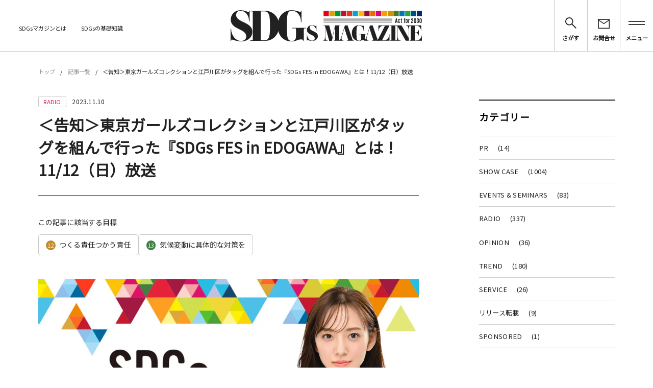

--- FILE ---
content_type: text/html; charset=UTF-8
request_url: https://sdgsmagazine.jp/2023/11/10/10830/
body_size: 24888
content:
<!doctype html><html lang="ja"><head><meta charset="utf-8"><link rel="preconnect" href="https://fonts.gstatic.com/" crossorigin /><meta name="viewport" content="width=device-width, initial-scale=1.0"><meta http-equiv="X-UA-Compatible" content="IE=edge"><title>＜告知＞東京ガールズコレクションと江戸川区がタッグを組んで行った『SDGs FES in EDOGAWA』とは！11/12（日）放送 | SDGs MAGAZINE</title><meta name='robots' content='max-image-preview:large' /><style>img:is([sizes="auto" i], [sizes^="auto," i]) { contain-intrinsic-size: 3000px 1500px }</style><link rel='preconnect' href='https://fonts.googleapis.com' /><link rel='preconnect' href='https://fonts.gstatic.com' /> <script type="text/javascript" id="wpp-js" src="https://sdgsmagazine.jp/wordpress/wp-content/plugins/wordpress-popular-posts/assets/js/wpp.min.js?ver=7.3.3" data-sampling="1" data-sampling-rate="90" data-api-url="https://sdgsmagazine.jp/wp-json/wordpress-popular-posts" data-post-id="10830" data-token="e436973605" data-lang="0" data-debug="0"></script> <meta name="description" content="ニッポン放送でオンエアしているラジオ番組『SDGs MAGAZINE』。 今回は10月28日（土）に新内さんが出演した東京ガールズコレクションと江戸川区がタッグ組んで行われたSDGsのイベント『SDGs FES in EDOGAWA』でのイ"><link rel="canonical" href="https://sdgsmagazine.jp/2023/11/10/10830/"><meta property="og:locale" content="ja_JP"><meta property="og:type" content="article"><meta property="og:image" content="https://sdgsmagazine.jp/wordpress/wp-content/uploads/2023/11/1685690353143.jpg"><meta property="og:title" content="＜告知＞東京ガールズコレクションと江戸川区がタッグを組んで行った『SDGs FES in EDOGAWA』とは！11/12（日）放送 | SDGs MAGAZINE"><meta property="og:description" content="ニッポン放送でオンエアしているラジオ番組『SDGs MAGAZINE』。 今回は10月28日（土）に新内さんが出演した東京ガールズコレクションと江戸川区がタッグ組んで行われたSDGsのイベント『SDGs FES in EDOGAWA』でのイ"><meta property="og:url" content="https://sdgsmagazine.jp/2023/11/10/10830/"><meta property="og:site_name" content="SDGs MAGAZINE"><meta property="article:publisher" content="https://www.facebook.com/SDGs-Magazine-101261498291415/"><meta name="twitter:card" content="summary_large_image"><meta name="twitter:site" content="SDGsmagazine"> <script src="//www.googletagmanager.com/gtag/js?id=G-284J4ECVN2"  data-cfasync="false" data-wpfc-render="false" type="text/javascript" async></script> <script data-cfasync="false" data-wpfc-render="false" type="text/javascript">var mi_version = '9.6.1';
				var mi_track_user = true;
				var mi_no_track_reason = '';
								var MonsterInsightsDefaultLocations = {"page_location":"https:\/\/sdgsmagazine.jp\/2023\/11\/10\/10830\/"};
								if ( typeof MonsterInsightsPrivacyGuardFilter === 'function' ) {
					var MonsterInsightsLocations = (typeof MonsterInsightsExcludeQuery === 'object') ? MonsterInsightsPrivacyGuardFilter( MonsterInsightsExcludeQuery ) : MonsterInsightsPrivacyGuardFilter( MonsterInsightsDefaultLocations );
				} else {
					var MonsterInsightsLocations = (typeof MonsterInsightsExcludeQuery === 'object') ? MonsterInsightsExcludeQuery : MonsterInsightsDefaultLocations;
				}

								var disableStrs = [
										'ga-disable-G-284J4ECVN2',
									];

				/* Function to detect opted out users */
				function __gtagTrackerIsOptedOut() {
					for (var index = 0; index < disableStrs.length; index++) {
						if (document.cookie.indexOf(disableStrs[index] + '=true') > -1) {
							return true;
						}
					}

					return false;
				}

				/* Disable tracking if the opt-out cookie exists. */
				if (__gtagTrackerIsOptedOut()) {
					for (var index = 0; index < disableStrs.length; index++) {
						window[disableStrs[index]] = true;
					}
				}

				/* Opt-out function */
				function __gtagTrackerOptout() {
					for (var index = 0; index < disableStrs.length; index++) {
						document.cookie = disableStrs[index] + '=true; expires=Thu, 31 Dec 2099 23:59:59 UTC; path=/';
						window[disableStrs[index]] = true;
					}
				}

				if ('undefined' === typeof gaOptout) {
					function gaOptout() {
						__gtagTrackerOptout();
					}
				}
								window.dataLayer = window.dataLayer || [];

				window.MonsterInsightsDualTracker = {
					helpers: {},
					trackers: {},
				};
				if (mi_track_user) {
					function __gtagDataLayer() {
						dataLayer.push(arguments);
					}

					function __gtagTracker(type, name, parameters) {
						if (!parameters) {
							parameters = {};
						}

						if (parameters.send_to) {
							__gtagDataLayer.apply(null, arguments);
							return;
						}

						if (type === 'event') {
														parameters.send_to = monsterinsights_frontend.v4_id;
							var hookName = name;
							if (typeof parameters['event_category'] !== 'undefined') {
								hookName = parameters['event_category'] + ':' + name;
							}

							if (typeof MonsterInsightsDualTracker.trackers[hookName] !== 'undefined') {
								MonsterInsightsDualTracker.trackers[hookName](parameters);
							} else {
								__gtagDataLayer('event', name, parameters);
							}
							
						} else {
							__gtagDataLayer.apply(null, arguments);
						}
					}

					__gtagTracker('js', new Date());
					__gtagTracker('set', {
						'developer_id.dZGIzZG': true,
											});
					if ( MonsterInsightsLocations.page_location ) {
						__gtagTracker('set', MonsterInsightsLocations);
					}
										__gtagTracker('config', 'G-284J4ECVN2', {"forceSSL":"true","link_attribution":"true"} );
															window.gtag = __gtagTracker;										(function () {
						/* https://developers.google.com/analytics/devguides/collection/analyticsjs/ */
						/* ga and __gaTracker compatibility shim. */
						var noopfn = function () {
							return null;
						};
						var newtracker = function () {
							return new Tracker();
						};
						var Tracker = function () {
							return null;
						};
						var p = Tracker.prototype;
						p.get = noopfn;
						p.set = noopfn;
						p.send = function () {
							var args = Array.prototype.slice.call(arguments);
							args.unshift('send');
							__gaTracker.apply(null, args);
						};
						var __gaTracker = function () {
							var len = arguments.length;
							if (len === 0) {
								return;
							}
							var f = arguments[len - 1];
							if (typeof f !== 'object' || f === null || typeof f.hitCallback !== 'function') {
								if ('send' === arguments[0]) {
									var hitConverted, hitObject = false, action;
									if ('event' === arguments[1]) {
										if ('undefined' !== typeof arguments[3]) {
											hitObject = {
												'eventAction': arguments[3],
												'eventCategory': arguments[2],
												'eventLabel': arguments[4],
												'value': arguments[5] ? arguments[5] : 1,
											}
										}
									}
									if ('pageview' === arguments[1]) {
										if ('undefined' !== typeof arguments[2]) {
											hitObject = {
												'eventAction': 'page_view',
												'page_path': arguments[2],
											}
										}
									}
									if (typeof arguments[2] === 'object') {
										hitObject = arguments[2];
									}
									if (typeof arguments[5] === 'object') {
										Object.assign(hitObject, arguments[5]);
									}
									if ('undefined' !== typeof arguments[1].hitType) {
										hitObject = arguments[1];
										if ('pageview' === hitObject.hitType) {
											hitObject.eventAction = 'page_view';
										}
									}
									if (hitObject) {
										action = 'timing' === arguments[1].hitType ? 'timing_complete' : hitObject.eventAction;
										hitConverted = mapArgs(hitObject);
										__gtagTracker('event', action, hitConverted);
									}
								}
								return;
							}

							function mapArgs(args) {
								var arg, hit = {};
								var gaMap = {
									'eventCategory': 'event_category',
									'eventAction': 'event_action',
									'eventLabel': 'event_label',
									'eventValue': 'event_value',
									'nonInteraction': 'non_interaction',
									'timingCategory': 'event_category',
									'timingVar': 'name',
									'timingValue': 'value',
									'timingLabel': 'event_label',
									'page': 'page_path',
									'location': 'page_location',
									'title': 'page_title',
									'referrer' : 'page_referrer',
								};
								for (arg in args) {
																		if (!(!args.hasOwnProperty(arg) || !gaMap.hasOwnProperty(arg))) {
										hit[gaMap[arg]] = args[arg];
									} else {
										hit[arg] = args[arg];
									}
								}
								return hit;
							}

							try {
								f.hitCallback();
							} catch (ex) {
							}
						};
						__gaTracker.create = newtracker;
						__gaTracker.getByName = newtracker;
						__gaTracker.getAll = function () {
							return [];
						};
						__gaTracker.remove = noopfn;
						__gaTracker.loaded = true;
						window['__gaTracker'] = __gaTracker;
					})();
									} else {
										console.log("");
					(function () {
						function __gtagTracker() {
							return null;
						}

						window['__gtagTracker'] = __gtagTracker;
						window['gtag'] = __gtagTracker;
					})();
									}</script>  <script src="[data-uri]" defer></script><script data-optimized="1" src="https://sdgsmagazine.jp/wordpress/wp-content/plugins/litespeed-cache/assets/js/webfontloader.min.js" defer></script><link rel="preload" as="image" href="https://sdgsmagazine.jp/wordpress/wp-content/themes/SDGs/assets/img/index/header-logo.svg"><link rel="preload" as="image" href="https://sdgsmagazine.jp/wordpress/wp-content/uploads/2023/11/1685690353143.jpg.webp"><link rel="preload" as="image" href="https://sdgsmagazine.jp/wordpress/wp-content/themes/SDGs/assets/img/index/footer-logo.svg"><link data-optimized="1" rel='stylesheet' id='wp-block-library-css' href='https://sdgsmagazine.jp/wordpress/wp-content/litespeed/css/69f739a073999eeafa8e2b050051edf1.css?ver=258b5' type='text/css' media='all' /><style id='classic-theme-styles-inline-css' type='text/css'>/*! This file is auto-generated */
.wp-block-button__link{color:#fff;background-color:#32373c;border-radius:9999px;box-shadow:none;text-decoration:none;padding:calc(.667em + 2px) calc(1.333em + 2px);font-size:1.125em}.wp-block-file__button{background:#32373c;color:#fff;text-decoration:none}</style><style id='global-styles-inline-css' type='text/css'>:root{--wp--preset--aspect-ratio--square: 1;--wp--preset--aspect-ratio--4-3: 4/3;--wp--preset--aspect-ratio--3-4: 3/4;--wp--preset--aspect-ratio--3-2: 3/2;--wp--preset--aspect-ratio--2-3: 2/3;--wp--preset--aspect-ratio--16-9: 16/9;--wp--preset--aspect-ratio--9-16: 9/16;--wp--preset--color--black: #000000;--wp--preset--color--cyan-bluish-gray: #abb8c3;--wp--preset--color--white: #ffffff;--wp--preset--color--pale-pink: #f78da7;--wp--preset--color--vivid-red: #cf2e2e;--wp--preset--color--luminous-vivid-orange: #ff6900;--wp--preset--color--luminous-vivid-amber: #fcb900;--wp--preset--color--light-green-cyan: #7bdcb5;--wp--preset--color--vivid-green-cyan: #00d084;--wp--preset--color--pale-cyan-blue: #8ed1fc;--wp--preset--color--vivid-cyan-blue: #0693e3;--wp--preset--color--vivid-purple: #9b51e0;--wp--preset--gradient--vivid-cyan-blue-to-vivid-purple: linear-gradient(135deg,rgba(6,147,227,1) 0%,rgb(155,81,224) 100%);--wp--preset--gradient--light-green-cyan-to-vivid-green-cyan: linear-gradient(135deg,rgb(122,220,180) 0%,rgb(0,208,130) 100%);--wp--preset--gradient--luminous-vivid-amber-to-luminous-vivid-orange: linear-gradient(135deg,rgba(252,185,0,1) 0%,rgba(255,105,0,1) 100%);--wp--preset--gradient--luminous-vivid-orange-to-vivid-red: linear-gradient(135deg,rgba(255,105,0,1) 0%,rgb(207,46,46) 100%);--wp--preset--gradient--very-light-gray-to-cyan-bluish-gray: linear-gradient(135deg,rgb(238,238,238) 0%,rgb(169,184,195) 100%);--wp--preset--gradient--cool-to-warm-spectrum: linear-gradient(135deg,rgb(74,234,220) 0%,rgb(151,120,209) 20%,rgb(207,42,186) 40%,rgb(238,44,130) 60%,rgb(251,105,98) 80%,rgb(254,248,76) 100%);--wp--preset--gradient--blush-light-purple: linear-gradient(135deg,rgb(255,206,236) 0%,rgb(152,150,240) 100%);--wp--preset--gradient--blush-bordeaux: linear-gradient(135deg,rgb(254,205,165) 0%,rgb(254,45,45) 50%,rgb(107,0,62) 100%);--wp--preset--gradient--luminous-dusk: linear-gradient(135deg,rgb(255,203,112) 0%,rgb(199,81,192) 50%,rgb(65,88,208) 100%);--wp--preset--gradient--pale-ocean: linear-gradient(135deg,rgb(255,245,203) 0%,rgb(182,227,212) 50%,rgb(51,167,181) 100%);--wp--preset--gradient--electric-grass: linear-gradient(135deg,rgb(202,248,128) 0%,rgb(113,206,126) 100%);--wp--preset--gradient--midnight: linear-gradient(135deg,rgb(2,3,129) 0%,rgb(40,116,252) 100%);--wp--preset--font-size--small: 13px;--wp--preset--font-size--medium: 20px;--wp--preset--font-size--large: 36px;--wp--preset--font-size--x-large: 42px;--wp--preset--spacing--20: 0.44rem;--wp--preset--spacing--30: 0.67rem;--wp--preset--spacing--40: 1rem;--wp--preset--spacing--50: 1.5rem;--wp--preset--spacing--60: 2.25rem;--wp--preset--spacing--70: 3.38rem;--wp--preset--spacing--80: 5.06rem;--wp--preset--shadow--natural: 6px 6px 9px rgba(0, 0, 0, 0.2);--wp--preset--shadow--deep: 12px 12px 50px rgba(0, 0, 0, 0.4);--wp--preset--shadow--sharp: 6px 6px 0px rgba(0, 0, 0, 0.2);--wp--preset--shadow--outlined: 6px 6px 0px -3px rgba(255, 255, 255, 1), 6px 6px rgba(0, 0, 0, 1);--wp--preset--shadow--crisp: 6px 6px 0px rgba(0, 0, 0, 1);}:where(.is-layout-flex){gap: 0.5em;}:where(.is-layout-grid){gap: 0.5em;}body .is-layout-flex{display: flex;}.is-layout-flex{flex-wrap: wrap;align-items: center;}.is-layout-flex > :is(*, div){margin: 0;}body .is-layout-grid{display: grid;}.is-layout-grid > :is(*, div){margin: 0;}:where(.wp-block-columns.is-layout-flex){gap: 2em;}:where(.wp-block-columns.is-layout-grid){gap: 2em;}:where(.wp-block-post-template.is-layout-flex){gap: 1.25em;}:where(.wp-block-post-template.is-layout-grid){gap: 1.25em;}.has-black-color{color: var(--wp--preset--color--black) !important;}.has-cyan-bluish-gray-color{color: var(--wp--preset--color--cyan-bluish-gray) !important;}.has-white-color{color: var(--wp--preset--color--white) !important;}.has-pale-pink-color{color: var(--wp--preset--color--pale-pink) !important;}.has-vivid-red-color{color: var(--wp--preset--color--vivid-red) !important;}.has-luminous-vivid-orange-color{color: var(--wp--preset--color--luminous-vivid-orange) !important;}.has-luminous-vivid-amber-color{color: var(--wp--preset--color--luminous-vivid-amber) !important;}.has-light-green-cyan-color{color: var(--wp--preset--color--light-green-cyan) !important;}.has-vivid-green-cyan-color{color: var(--wp--preset--color--vivid-green-cyan) !important;}.has-pale-cyan-blue-color{color: var(--wp--preset--color--pale-cyan-blue) !important;}.has-vivid-cyan-blue-color{color: var(--wp--preset--color--vivid-cyan-blue) !important;}.has-vivid-purple-color{color: var(--wp--preset--color--vivid-purple) !important;}.has-black-background-color{background-color: var(--wp--preset--color--black) !important;}.has-cyan-bluish-gray-background-color{background-color: var(--wp--preset--color--cyan-bluish-gray) !important;}.has-white-background-color{background-color: var(--wp--preset--color--white) !important;}.has-pale-pink-background-color{background-color: var(--wp--preset--color--pale-pink) !important;}.has-vivid-red-background-color{background-color: var(--wp--preset--color--vivid-red) !important;}.has-luminous-vivid-orange-background-color{background-color: var(--wp--preset--color--luminous-vivid-orange) !important;}.has-luminous-vivid-amber-background-color{background-color: var(--wp--preset--color--luminous-vivid-amber) !important;}.has-light-green-cyan-background-color{background-color: var(--wp--preset--color--light-green-cyan) !important;}.has-vivid-green-cyan-background-color{background-color: var(--wp--preset--color--vivid-green-cyan) !important;}.has-pale-cyan-blue-background-color{background-color: var(--wp--preset--color--pale-cyan-blue) !important;}.has-vivid-cyan-blue-background-color{background-color: var(--wp--preset--color--vivid-cyan-blue) !important;}.has-vivid-purple-background-color{background-color: var(--wp--preset--color--vivid-purple) !important;}.has-black-border-color{border-color: var(--wp--preset--color--black) !important;}.has-cyan-bluish-gray-border-color{border-color: var(--wp--preset--color--cyan-bluish-gray) !important;}.has-white-border-color{border-color: var(--wp--preset--color--white) !important;}.has-pale-pink-border-color{border-color: var(--wp--preset--color--pale-pink) !important;}.has-vivid-red-border-color{border-color: var(--wp--preset--color--vivid-red) !important;}.has-luminous-vivid-orange-border-color{border-color: var(--wp--preset--color--luminous-vivid-orange) !important;}.has-luminous-vivid-amber-border-color{border-color: var(--wp--preset--color--luminous-vivid-amber) !important;}.has-light-green-cyan-border-color{border-color: var(--wp--preset--color--light-green-cyan) !important;}.has-vivid-green-cyan-border-color{border-color: var(--wp--preset--color--vivid-green-cyan) !important;}.has-pale-cyan-blue-border-color{border-color: var(--wp--preset--color--pale-cyan-blue) !important;}.has-vivid-cyan-blue-border-color{border-color: var(--wp--preset--color--vivid-cyan-blue) !important;}.has-vivid-purple-border-color{border-color: var(--wp--preset--color--vivid-purple) !important;}.has-vivid-cyan-blue-to-vivid-purple-gradient-background{background: var(--wp--preset--gradient--vivid-cyan-blue-to-vivid-purple) !important;}.has-light-green-cyan-to-vivid-green-cyan-gradient-background{background: var(--wp--preset--gradient--light-green-cyan-to-vivid-green-cyan) !important;}.has-luminous-vivid-amber-to-luminous-vivid-orange-gradient-background{background: var(--wp--preset--gradient--luminous-vivid-amber-to-luminous-vivid-orange) !important;}.has-luminous-vivid-orange-to-vivid-red-gradient-background{background: var(--wp--preset--gradient--luminous-vivid-orange-to-vivid-red) !important;}.has-very-light-gray-to-cyan-bluish-gray-gradient-background{background: var(--wp--preset--gradient--very-light-gray-to-cyan-bluish-gray) !important;}.has-cool-to-warm-spectrum-gradient-background{background: var(--wp--preset--gradient--cool-to-warm-spectrum) !important;}.has-blush-light-purple-gradient-background{background: var(--wp--preset--gradient--blush-light-purple) !important;}.has-blush-bordeaux-gradient-background{background: var(--wp--preset--gradient--blush-bordeaux) !important;}.has-luminous-dusk-gradient-background{background: var(--wp--preset--gradient--luminous-dusk) !important;}.has-pale-ocean-gradient-background{background: var(--wp--preset--gradient--pale-ocean) !important;}.has-electric-grass-gradient-background{background: var(--wp--preset--gradient--electric-grass) !important;}.has-midnight-gradient-background{background: var(--wp--preset--gradient--midnight) !important;}.has-small-font-size{font-size: var(--wp--preset--font-size--small) !important;}.has-medium-font-size{font-size: var(--wp--preset--font-size--medium) !important;}.has-large-font-size{font-size: var(--wp--preset--font-size--large) !important;}.has-x-large-font-size{font-size: var(--wp--preset--font-size--x-large) !important;}
:where(.wp-block-post-template.is-layout-flex){gap: 1.25em;}:where(.wp-block-post-template.is-layout-grid){gap: 1.25em;}
:where(.wp-block-columns.is-layout-flex){gap: 2em;}:where(.wp-block-columns.is-layout-grid){gap: 2em;}
:root :where(.wp-block-pullquote){font-size: 1.5em;line-height: 1.6;}</style><link data-optimized="1" rel='stylesheet' id='contact-form-7-css' href='https://sdgsmagazine.jp/wordpress/wp-content/litespeed/css/a554dde5bc26b8c79fdd10f8a2bda650.css?ver=55923' type='text/css' media='all' /><link data-optimized="1" rel='stylesheet' id='wordpress-popular-posts-css-css' href='https://sdgsmagazine.jp/wordpress/wp-content/litespeed/css/6d1bebc22f5de674beef6181beece5d0.css?ver=c1cee' type='text/css' media='all' /><link data-optimized="1" rel='stylesheet' id='sdgs-base-css' href='https://sdgsmagazine.jp/wordpress/wp-content/litespeed/css/518c5189c1828cb73e6e7ef46e9f528b.css?ver=18e2f' type='text/css' media='all' /><link data-optimized="1" rel='stylesheet' id='sdgs-lower-css' href='https://sdgsmagazine.jp/wordpress/wp-content/litespeed/css/3274cd90f2b966b4a11947dea6904135.css?ver=f08e8' type='text/css' media='all' /> <script type="text/javascript" src="https://sdgsmagazine.jp/wordpress/wp-content/plugins/google-analytics-for-wordpress/assets/js/frontend-gtag.min.js?ver=9.6.1" id="monsterinsights-frontend-script-js" data-wp-strategy="async" defer data-deferred="1"></script> <script data-cfasync="false" data-wpfc-render="false" type="text/javascript" id='monsterinsights-frontend-script-js-extra'>/*  */
var monsterinsights_frontend = {"js_events_tracking":"true","download_extensions":"doc,pdf,ppt,zip,xls,docx,pptx,xlsx","inbound_paths":"[{\"path\":\"\\\/go\\\/\",\"label\":\"affiliate\"},{\"path\":\"\\\/recommend\\\/\",\"label\":\"affiliate\"}]","home_url":"https:\/\/sdgsmagazine.jp","hash_tracking":"false","v4_id":"G-284J4ECVN2"};/*  */</script> <script type="text/javascript" src="https://sdgsmagazine.jp/wordpress/wp-includes/js/jquery/jquery.min.js?ver=3.7.1" id="jquery-core-js"></script> <script data-optimized="1" type="text/javascript" src="https://sdgsmagazine.jp/wordpress/wp-content/litespeed/js/a2e906ed97cfb7876052c26f7e1b6eab.js?ver=b9059" id="jquery-migrate-js" defer data-deferred="1"></script> <script data-optimized="1" type="text/javascript" src="https://sdgsmagazine.jp/wordpress/wp-content/litespeed/js/cbdc572c019e0bf732254fee49176e54.js?ver=64b32" id="jquery.scrolldepth-js" defer data-deferred="1"></script> <link rel='shortlink' href='https://sdgsmagazine.jp/?p=10830' /><link rel="alternate" title="oEmbed (JSON)" type="application/json+oembed" href="https://sdgsmagazine.jp/wp-json/oembed/1.0/embed?url=https%3A%2F%2Fsdgsmagazine.jp%2F2023%2F11%2F10%2F10830%2F" /><link rel="alternate" title="oEmbed (XML)" type="text/xml+oembed" href="https://sdgsmagazine.jp/wp-json/oembed/1.0/embed?url=https%3A%2F%2Fsdgsmagazine.jp%2F2023%2F11%2F10%2F10830%2F&#038;format=xml" /> <script src="[data-uri]" defer></script> <style id="wpp-loading-animation-styles">@-webkit-keyframes bgslide{from{background-position-x:0}to{background-position-x:-200%}}@keyframes bgslide{from{background-position-x:0}to{background-position-x:-200%}}.wpp-widget-block-placeholder,.wpp-shortcode-placeholder{margin:0 auto;width:60px;height:3px;background:#dd3737;background:linear-gradient(90deg,#dd3737 0%,#571313 10%,#dd3737 100%);background-size:200% auto;border-radius:3px;-webkit-animation:bgslide 1s infinite linear;animation:bgslide 1s infinite linear}</style><link rel="icon" href="https://sdgsmagazine.jp/wordpress/wp-content/uploads/2020/06/writer05-150x150.png" sizes="32x32" /><link rel="icon" href="https://sdgsmagazine.jp/wordpress/wp-content/uploads/2020/06/writer05-300x300.png" sizes="192x192" /><link rel="apple-touch-icon" href="https://sdgsmagazine.jp/wordpress/wp-content/uploads/2020/06/writer05-300x300.png" /><meta name="msapplication-TileImage" content="https://sdgsmagazine.jp/wordpress/wp-content/uploads/2020/06/writer05-300x300.png" /> <script>(function(w,d,s,l,i){w[l]=w[l]||[];w[l].push({'gtm.start':
new Date().getTime(),event:'gtm.js'});var f=d.getElementsByTagName(s)[0],
j=d.createElement(s),dl=l!='dataLayer'?'&l='+l:'';j.async=true;j.src=
'https://www.googletagmanager.com/gtm.js?id='+i+dl;f.parentNode.insertBefore(j,f);
})(window,document,'script','dataLayer','GTM-KJDJGWW');</script> <meta name="google-site-verification" content="pbiaQNZyZSxbTcTd8x8epygjeK0hbbyjlfVPV7cSIsU" /></head><body class="wp-singular post-template-default single single-post postid-10830 single-format-standard wp-theme-SDGs">
<noscript><iframe data-lazyloaded="1" src="about:blank" data-src="https://www.googletagmanager.com/ns.html?id=GTM-KJDJGWW"
height="0" width="0" style="display:none;visibility:hidden"></iframe><noscript><iframe src="https://www.googletagmanager.com/ns.html?id=GTM-KJDJGWW"
height="0" width="0" style="display:none;visibility:hidden"></iframe></noscript></noscript><header class="l-m-header"><div class="c-m-inner c-m-inner--wide"><div class="c-m-inner__content c-m-inner__content--expand"><div class="l-m-header__left"><ul class="c-m-list l-m-header__list"><li class="l-m-header__item"><a href="https://sdgsmagazine.jp/">ホーム</a></li><li class="l-m-header__item"><a href="https://sdgsmagazine.jp/about/">SDGsマガジンとは</a></li><li class="l-m-header__item"><a href="//sdgsmagazine.jp/_page/what.html">SDGsの基礎知識</a></li></ul></div><div class="l-m-header__center">
<a href="https://sdgsmagazine.jp/"><h1 class="l-m-header__logo">
<img src="https://sdgsmagazine.jp/wordpress/wp-content/themes/SDGs/assets/img/index/header-logo.svg" width="400" height="65" alt="SDGs MAGAZINE" fetchpriority="high" decoding="sync"></h1>
</a></div><div class="l-m-header__right"><nav class="c-m-menu"><ul class="c-m-menu__list"><li class="l-m-header__button js-m-menu01"><figure class="l-m-header__search">
<img src="https://sdgsmagazine.jp/wordpress/wp-content/themes/SDGs/assets/img/index/header-search.svg" width="24" height="24" alt="さがす"><figcaption>さがす</figcaption></figure></li><li class="l-m-header__button" onclick="location.href='https://sdgsmagazine.jp/contact/'"><figure class="l-m-header__contact">
<img src="https://sdgsmagazine.jp/wordpress/wp-content/themes/SDGs/assets/img/index/header-contact.svg" width="25" height="20" alt="お問合せ"><figcaption>お問合せ</figcaption></figure></li><li class="l-m-header__button js-m-menu02"><figure class="l-m-header__menu">
<img src="https://sdgsmagazine.jp/wordpress/wp-content/themes/SDGs/assets/img/index/header-menu.svg" width="34" height="9" alt="メニュー"><figcaption>メニュー</figcaption></figure></li></ul></nav></div></div></div></header><div class="l-m-header-dialog--search js-m-search-dialog"></div><div class="l-m-header-dialog--slim js-m-slim-dialog"></div><div class="l-m-header-dialog--menu js-m-menu-dialog"><ul class="l-m-header__menulist"><li class="l-m-header__menuitem"><a href="https://sdgsmagazine.jp/">ホーム</a></li><li class="l-m-header__menuitem"><a href="https://sdgsmagazine.jp/entry/">記事一覧</a></li><li class="l-m-header__menuitem"><a href="https://sdgsmagazine.jp/about/">私たちについて</a></li><li class="l-m-header__menuitem"><a href="//sdgsmagazine.jp/_page/what.html">SDGsの基礎知識</a></li><li class="l-m-header__menuitem"><a href="https://sdgsmagazine.jp/contact/">お問い合わせ</a></li><li class="l-m-header__menuitem">
<a href="https://twitter.com/SDGsmagazine" target="_blank">Twitter<figure class="l-m-header__external-link">
<img data-lazyloaded="1" src="[data-uri]" data-src="https://sdgsmagazine.jp/wordpress/wp-content/themes/SDGs/assets/img/index/footer-external-link.svg" width="10" height="10" alt="外部リンク"><noscript><img src="https://sdgsmagazine.jp/wordpress/wp-content/themes/SDGs/assets/img/index/footer-external-link.svg" width="10" height="10" alt="外部リンク"></noscript></figure>
</a><br>
<a href="https://www.instagram.com/sdgsmagazine.jp/" target="_blank">Instagram<figure class="l-m-header__external-link">
<img data-lazyloaded="1" src="[data-uri]" data-src="https://sdgsmagazine.jp/wordpress/wp-content/themes/SDGs/assets/img/index/footer-external-link.svg" width="10" height="10" alt="外部リンク"><noscript><img src="https://sdgsmagazine.jp/wordpress/wp-content/themes/SDGs/assets/img/index/footer-external-link.svg" width="10" height="10" alt="外部リンク"></noscript></figure>
</a><br>
<a href="https://www.facebook.com/SDGs-Magazine-101261498291415/" target="_blank">Facebook<figure class="l-m-header__external-link">
<img data-lazyloaded="1" src="[data-uri]" data-src="https://sdgsmagazine.jp/wordpress/wp-content/themes/SDGs/assets/img/index/footer-external-link.svg" width="10" height="10" alt="外部リンク"><noscript><img src="https://sdgsmagazine.jp/wordpress/wp-content/themes/SDGs/assets/img/index/footer-external-link.svg" width="10" height="10" alt="外部リンク"></noscript></figure>
</a></li></ul></div><main class="l-m-main"><div class="p-m-breadcrumb"><div class="c-m-inner"><div class="c-m-inner__content"><div class="p-m-breadcrumb__top"><ul class="p-m-breadcrumb__list"><li class="p-m-breadcrumb__item"><a href="https://sdgsmagazine.jp/">トップ</a></li><li class="p-m-breadcrumb__item"><a href="https://sdgsmagazine.jp/entry/">記事一覧</a></li><li class="p-m-breadcrumb__item">＜告知＞東京ガールズコレクションと江戸川区がタッグを組んで行った『SDGs FES in EDOGAWA』とは！11/12（日）放送</li></ul></div></div></div></div><div class="l-m-column"><div class="c-m-inner"><div class="c-m-inner__content"><article class="l-m-article p-m-article"><div class="p-m-article__attr">
<span class="p-m-article__cat"  style="color: #de1266;">RADIO</span>
<time class="p-m-article__date" datetime="2023-11-10">2023.11.10</time></div><h1>＜告知＞東京ガールズコレクションと江戸川区がタッグを組んで行った『SDGs FES in EDOGAWA』とは！11/12（日）放送</h1><hr class="p-m-article__hr"><span class="p-m-article__head">この記事に該当する目標</span><div class="p-m-article__relation">
<a href="https://sdgsmagazine.jp/sdgs/responsible-consumption-and-production/">
<span class="c-m-search__num p-m-index-search__num" style="background-color:#bf8b2e">12</span>
つくる責任つかう責任              </a>
<a href="https://sdgsmagazine.jp/sdgs/climate-action/">
<span class="c-m-search__num p-m-index-search__num" style="background-color:#3f7e44">13</span>
気候変動に具体的な対策を              </a></div>
<img src="https://sdgsmagazine.jp/wordpress/wp-content/uploads/2023/11/1685690353143.jpg.webp" alt="＜告知＞東京ガールズコレクションと江戸川区がタッグを組んで行った『SDGs FES in EDOGAWA』とは！11/12（日）放送" loading="lazy" fetchpriority="high" decoding="sync"><div class="wp_content"><p>ニッポン放送でオンエアしているラジオ番組『SDGs MAGAZINE』。</p><p>今回は10月28日（土）に新内さんが出演した東京ガールズコレクションと江戸川区がタッグ組んで行われたSDGsのイベント『SDGs FES in EDOGAWA』でのインタビューの模様とそれにちなんで『ファッション』にまつわるSDGsの紹介をしていきます！番組でも何度か取り上げていました「ファッション」についてはまだまだ課題が山積みで根深い問題も…。改めてファッションとSDGsについてお話をしていきましょう。</p><p class="has-black-color has-text-color">radiko：<a href="https://radiko.jp/share/?sid=LFR&amp;t=20231112141000">https://radiko.jp/share/?sid=LFR&amp;t=20231112141000</a></p><p>番組へのお便りは「sdgs@1242.com」までお寄せください。Twitterのハッシュタグは「#sdgsmagazine」、 Twitterアカウントは「@SDGsmagazine」です。</p></div><div class="free_content"></div><div class="p-m-article__author"><figure class="p-m-article__logo">
<img data-lazyloaded="1" src="[data-uri]" alt='アバター画像' data-src='https://sdgsmagazine.jp/wordpress/wp-content/uploads/2020/06/writer05.png.webp' data-srcset='https://sdgsmagazine.jp/wordpress/wp-content/uploads/2020/06/writer05.png.webp 2x' class='avatar avatar-400 photo' height='400' width='400' fetchpriority='high' decoding='async'/><noscript><img alt='アバター画像' src='https://sdgsmagazine.jp/wordpress/wp-content/uploads/2020/06/writer05.png.webp' srcset='https://sdgsmagazine.jp/wordpress/wp-content/uploads/2020/06/writer05.png.webp 2x' class='avatar avatar-400 photo' height='400' width='400' fetchpriority='high' decoding='async'/></noscript></figure><div class="p-m-article__author-caption">
<strong>SDGs MAGAZINE</strong><p></p></div></div><div class="p-m-article__share">
<strong>この記事のシェアをする</strong><ul class="p-m-article__sns"><li class="p-m-article__way"><a href="https://twitter.com/intent/tweet?url=https%3A%2F%2Fsdgsmagazine.jp%2F2023%2F11%2F10%2F10830%2F&text=%EF%BC%9C%E5%91%8A%E7%9F%A5%EF%BC%9E%E6%9D%B1%E4%BA%AC%E3%82%AC%E3%83%BC%E3%83%AB%E3%82%BA%E3%82%B3%E3%83%AC%E3%82%AF%E3%82%B7%E3%83%A7%E3%83%B3%E3%81%A8%E6%B1%9F%E6%88%B8%E5%B7%9D%E5%8C%BA%E3%81%8C%E3%82%BF%E3%83%83%E3%82%B0%E3%82%92%E7%B5%84%E3%82%93%E3%81%A7%E8%A1%8C%E3%81%A3%E3%81%9F%E3%80%8ESDGs+FES+in+EDOGAWA%E3%80%8F%E3%81%A8%E3%81%AF%EF%BC%8111%2F12%EF%BC%88%E6%97%A5%EF%BC%89%E6%94%BE%E9%80%81%0D%0A" target="_blank">X(Twitter)</a></li><li class="p-m-article__way"><a href="https://www.facebook.com/sharer/sharer.php?u=https%3A%2F%2Fsdgsmagazine.jp%2F2023%2F11%2F10%2F10830%2F" target="_blank">Facebook</a></li><li class="p-m-article__way"><a href="https://social-plugins.line.me/lineit/share?url=https%3A%2F%2Fsdgsmagazine.jp%2F2023%2F11%2F10%2F10830%2F" target="_blank">LINE</a></li><li class="p-m-article__way"><span class="urlCopy"></span></li></ul></div></article><aside class="l-m-aside p-m-aside"><strong>カテゴリー</strong><ul class="p-m-aside__cat"><li class="p-m-aside__item"><a href="https://sdgsmagazine.jp/category/pr/">PR<span class="count">(14)</span></a></li><li class="p-m-aside__item"><a href="https://sdgsmagazine.jp/category/show-case/">SHOW CASE<span class="count">(1004)</span></a></li><li class="p-m-aside__item"><a href="https://sdgsmagazine.jp/category/events-and-seminars/">EVENTS &amp; SEMINARS<span class="count">(83)</span></a></li><li class="p-m-aside__item"><a href="https://sdgsmagazine.jp/category/radio/">RADIO<span class="count">(337)</span></a></li><li class="p-m-aside__item"><a href="https://sdgsmagazine.jp/category/opinion/">OPINION<span class="count">(36)</span></a></li><li class="p-m-aside__item"><a href="https://sdgsmagazine.jp/category/trend/">TREND<span class="count">(180)</span></a></li><li class="p-m-aside__item"><a href="https://sdgsmagazine.jp/category/show-case/service/">SERVICE<span class="count">(26)</span></a></li><li class="p-m-aside__item"><a href="https://sdgsmagazine.jp/category/prtimes/">リリース転載<span class="count">(9)</span></a></li><li class="p-m-aside__item"><a href="https://sdgsmagazine.jp/category/sponsored/">SPONSORED<span class="count">(1)</span></a></li></ul><strong>よく読まれている記事</strong><ul class="p-m-aside__list"><li class="p-m-aside__item p-m-aside__item--ny"><a href="https://sdgsmagazine.jp/2022/01/21/4711/"><figure class="p-m-aside__thumb">
<span class="blur" style="background-image: url('https://sdgsmagazine.jp/wordpress/wp-content/uploads/2022/01/fc6927a4cd7fc6f068de9eb5d3ae4aff.jpg.webp')"></span>
<img data-lazyloaded="1" src="[data-uri]" width="1000" height="633" data-src="https://sdgsmagazine.jp/wordpress/wp-content/uploads/2022/01/fc6927a4cd7fc6f068de9eb5d3ae4aff.jpg.webp" alt="年間2兆円のたばこ税はどこへ？意外と知られていないその使い道とは" loading="lazy"><noscript><img width="1000" height="633" src="https://sdgsmagazine.jp/wordpress/wp-content/uploads/2022/01/fc6927a4cd7fc6f068de9eb5d3ae4aff.jpg.webp" alt="年間2兆円のたばこ税はどこへ？意外と知られていないその使い道とは" loading="lazy"></noscript></figure>
<span class="p-m-aside__caption">
2022.01.21
<strong class="p-m-aside__title">年間2兆円のたばこ税はどこへ？意外と知られていないその使い道とは</strong><ul class="p-m-aside__tags"><li class="p-m-aside__tag" style="color: #0a96d9">SHOW CASE</li></ul>
</span>
</a></li><li class="p-m-aside__item p-m-aside__item--ny"><a href="https://sdgsmagazine.jp/2021/06/10/1825/"><figure class="p-m-aside__thumb">
<span class="blur" style="background-image: url('https://sdgsmagazine.jp/wordpress/wp-content/uploads/2021/06/8a6a5781ccaba672502e6f225d142ea7.jpg.webp')"></span>
<img data-lazyloaded="1" src="[data-uri]" width="980" height="686" data-src="https://sdgsmagazine.jp/wordpress/wp-content/uploads/2021/06/8a6a5781ccaba672502e6f225d142ea7.jpg.webp" alt="ゴミの最終処分場の寿命はあと20年" loading="lazy"><noscript><img width="980" height="686" src="https://sdgsmagazine.jp/wordpress/wp-content/uploads/2021/06/8a6a5781ccaba672502e6f225d142ea7.jpg.webp" alt="ゴミの最終処分場の寿命はあと20年" loading="lazy"></noscript></figure>
<span class="p-m-aside__caption">
2021.06.10
<strong class="p-m-aside__title">ゴミの最終処分場の寿命はあと20年</strong><ul class="p-m-aside__tags"><li class="p-m-aside__tag" style="color: #eded1e">TREND</li></ul>
</span>
</a></li><li class="p-m-aside__item p-m-aside__item--ny"><a href="https://sdgsmagazine.jp/2022/10/21/8051/"><figure class="p-m-aside__thumb">
<span class="blur" style="background-image: url('https://sdgsmagazine.jp/wordpress/wp-content/uploads/2022/10/23857132_m.jpg.webp')"></span>
<img data-lazyloaded="1" src="[data-uri]" width="980" height="686" data-src="https://sdgsmagazine.jp/wordpress/wp-content/uploads/2022/10/23857132_m.jpg.webp" alt="椎名林檎のグッズデザイン改定で話題のヘルプマーク、実は誰でももらえる付与の仕組み" loading="lazy"><noscript><img width="980" height="686" src="https://sdgsmagazine.jp/wordpress/wp-content/uploads/2022/10/23857132_m.jpg.webp" alt="椎名林檎のグッズデザイン改定で話題のヘルプマーク、実は誰でももらえる付与の仕組み" loading="lazy"></noscript></figure>
<span class="p-m-aside__caption">
2022.10.21
<strong class="p-m-aside__title">椎名林檎のグッズデザイン改定で話題のヘルプマーク、実は誰でももらえる付与の仕組み</strong><ul class="p-m-aside__tags"><li class="p-m-aside__tag" style="color: #0a96d9">SHOW CASE</li></ul>
</span>
</a></li></ul>
<strong>関連する記事</strong><ul class="p-m-aside__list"><li class="p-m-aside__item p-m-aside__item--ny">
<a href="https://sdgsmagazine.jp/2026/01/21/18019/"><figure class="p-m-aside__thumb">
<span class="blur" style="background-image: url('https://sdgsmagazine.jp/wordpress/wp-content/uploads/2026/01/KV-9.jpg.webp')"></span>
<img data-lazyloaded="1" src="[data-uri]" width="1000" height="666" data-src="https://sdgsmagazine.jp/wordpress/wp-content/uploads/2026/01/KV-9.jpg.webp" alt="「常により良いものを」ミーレの新掃除機が叶える、清潔でサステナブルな暮らし" loading="lazy"><noscript><img width="1000" height="666" src="https://sdgsmagazine.jp/wordpress/wp-content/uploads/2026/01/KV-9.jpg.webp" alt="「常により良いものを」ミーレの新掃除機が叶える、清潔でサステナブルな暮らし" loading="lazy"></noscript></figure>
<span class="p-m-aside__caption"><time class="p-m-aside__date" datetime="2026-01-21">2026.01.21</time><strong class="p-m-aside__title">「常により良いものを」ミーレの新掃除機が叶える、清潔でサステナブルな暮らし</strong><ul class="p-m-aside__tags"><li class="p-m-aside__tag"  style="color: #0a96d9;">SHOW CASE</li></ul>
</span></a></li><li class="p-m-aside__item p-m-aside__item--ny">
<a href="https://sdgsmagazine.jp/2026/01/21/18005/"><figure class="p-m-aside__thumb">
<span class="blur" style="background-image: url('https://sdgsmagazine.jp/wordpress/wp-content/uploads/2026/01/IMG_3595.jpg.webp')"></span>
<img data-lazyloaded="1" src="[data-uri]" width="1000" height="666" data-src="https://sdgsmagazine.jp/wordpress/wp-content/uploads/2026/01/IMG_3595.jpg.webp" alt="成長するインドを支える”日本品質の物流”｜インドで始まる新たな基盤づくり" loading="lazy"><noscript><img width="1000" height="666" src="https://sdgsmagazine.jp/wordpress/wp-content/uploads/2026/01/IMG_3595.jpg.webp" alt="成長するインドを支える”日本品質の物流”｜インドで始まる新たな基盤づくり" loading="lazy"></noscript></figure>
<span class="p-m-aside__caption"><time class="p-m-aside__date" datetime="2026-01-21">2026.01.21</time><strong class="p-m-aside__title">成長するインドを支える”日本品質の物流”｜インドで始まる新たな基盤づくり</strong><ul class="p-m-aside__tags"><li class="p-m-aside__tag"  style="color: #0a96d9;">SHOW CASE</li></ul>
</span></a></li><li class="p-m-aside__item p-m-aside__item--ny">
<a href="https://sdgsmagazine.jp/2026/01/20/18014/"><figure class="p-m-aside__thumb">
<span class="blur" style="background-image: url('https://sdgsmagazine.jp/wordpress/wp-content/uploads/2026/01/fe03d5d0a308653eb18cb1682e0b70a9.jpg.webp')"></span>
<img data-lazyloaded="1" src="[data-uri]" width="980" height="653" data-src="https://sdgsmagazine.jp/wordpress/wp-content/uploads/2026/01/fe03d5d0a308653eb18cb1682e0b70a9.jpg.webp" alt="【“目と鼻を持たない少女”の実話が舞台化】ミュージカルで伝えたい障がいを持つ家族との物語「SERI~ひとつのいのち 2026」" loading="lazy"><noscript><img width="980" height="653" src="https://sdgsmagazine.jp/wordpress/wp-content/uploads/2026/01/fe03d5d0a308653eb18cb1682e0b70a9.jpg.webp" alt="【“目と鼻を持たない少女”の実話が舞台化】ミュージカルで伝えたい障がいを持つ家族との物語「SERI~ひとつのいのち 2026」" loading="lazy"></noscript></figure>
<span class="p-m-aside__caption"><time class="p-m-aside__date" datetime="2026-01-20">2026.01.20</time><strong class="p-m-aside__title">【“目と鼻を持たない少女”の実話が舞台化】ミュージカルで伝えたい障がいを持つ家族との物語「SERI~ひとつのいのち 2026」</strong><ul class="p-m-aside__tags"><li class="p-m-aside__tag"  style="color: #0a96d9;">SHOW CASE</li></ul>
</span></a></li><li class="p-m-aside__item p-m-aside__item--ny">
<a href="https://sdgsmagazine.jp/2026/01/20/17947/"><figure class="p-m-aside__thumb">
<span class="blur" style="background-image: url('https://sdgsmagazine.jp/wordpress/wp-content/uploads/2026/01/TOP.png.webp')"></span>
<img data-lazyloaded="1" src="[data-uri]" width="1000" height="563" data-src="https://sdgsmagazine.jp/wordpress/wp-content/uploads/2026/01/TOP.png.webp" alt="【小松ウオール】SDGsを支える「人的資本経営」　　　—多様な社員の働きがいを実現する基盤づくり" loading="lazy"><noscript><img width="1000" height="563" src="https://sdgsmagazine.jp/wordpress/wp-content/uploads/2026/01/TOP.png.webp" alt="【小松ウオール】SDGsを支える「人的資本経営」　　　—多様な社員の働きがいを実現する基盤づくり" loading="lazy"></noscript></figure>
<span class="p-m-aside__caption"><time class="p-m-aside__date" datetime="2026-01-20">2026.01.20</time><strong class="p-m-aside__title">【小松ウオール】SDGsを支える「人的資本経営」　　　—多様な社員の働きがいを実現する基盤づくり</strong><ul class="p-m-aside__tags"><li class="p-m-aside__tag"  style="color: #0a96d9;">SHOW CASE</li></ul>
</span></a></li><li class="p-m-aside__item p-m-aside__item--ny">
<a href="https://sdgsmagazine.jp/2026/01/19/17967/"><figure class="p-m-aside__thumb">
<span class="blur" style="background-image: url('https://sdgsmagazine.jp/wordpress/wp-content/uploads/2026/01/dffbde72cac488306c120e3244029e51.png.webp')"></span>
<img data-lazyloaded="1" src="[data-uri]" width="1000" height="559" data-src="https://sdgsmagazine.jp/wordpress/wp-content/uploads/2026/01/dffbde72cac488306c120e3244029e51.png.webp" alt="RX Japan、2026年1月の注目展示会6選 　　　　　　　「事業拡大」「資産運用」「最先端技術」など、“社会課題×成長”の最前線" loading="lazy"><noscript><img width="1000" height="559" src="https://sdgsmagazine.jp/wordpress/wp-content/uploads/2026/01/dffbde72cac488306c120e3244029e51.png.webp" alt="RX Japan、2026年1月の注目展示会6選 　　　　　　　「事業拡大」「資産運用」「最先端技術」など、“社会課題×成長”の最前線" loading="lazy"></noscript></figure>
<span class="p-m-aside__caption"><time class="p-m-aside__date" datetime="2026-01-19">2026.01.19</time><strong class="p-m-aside__title">RX Japan、2026年1月の注目展示会6選 　　　　　　　「事業拡大」「資産運用」「最先端技術」など、“社会課題×成長”の最前線</strong><ul class="p-m-aside__tags"><li class="p-m-aside__tag"  style="color: #0a96d9;">SHOW CASE</li></ul>
</span></a></li><li class="p-m-aside__item p-m-aside__item--ny">
<a href="https://sdgsmagazine.jp/2026/01/19/17955/"><figure class="p-m-aside__thumb">
<span class="blur" style="background-image: url('https://sdgsmagazine.jp/wordpress/wp-content/uploads/2026/01/2754eb4955048e5de3a6fd3769f83e12.jpg.webp')"></span>
<img data-lazyloaded="1" src="[data-uri]" width="1000" height="667" data-src="https://sdgsmagazine.jp/wordpress/wp-content/uploads/2026/01/2754eb4955048e5de3a6fd3769f83e12.jpg.webp" alt="東京の「食」が描く多様性の未来。誰もが同じ食卓を囲めるサステナブルな都市へ" loading="lazy"><noscript><img width="1000" height="667" src="https://sdgsmagazine.jp/wordpress/wp-content/uploads/2026/01/2754eb4955048e5de3a6fd3769f83e12.jpg.webp" alt="東京の「食」が描く多様性の未来。誰もが同じ食卓を囲めるサステナブルな都市へ" loading="lazy"></noscript></figure>
<span class="p-m-aside__caption"><time class="p-m-aside__date" datetime="2026-01-19">2026.01.19</time><strong class="p-m-aside__title">東京の「食」が描く多様性の未来。誰もが同じ食卓を囲めるサステナブルな都市へ</strong><ul class="p-m-aside__tags"><li class="p-m-aside__tag"  style="color: #0a96d9;">SHOW CASE</li></ul>
</span></a></li><li class="p-m-aside__item p-m-aside__item--ny">
<a href="https://sdgsmagazine.jp/2026/01/16/17938/"><figure class="p-m-aside__thumb">
<span class="blur" style="background-image: url('https://sdgsmagazine.jp/wordpress/wp-content/uploads/2023/06/1-1.jpg.webp')"></span>
<img data-lazyloaded="1" src="[data-uri]" width="1000" height="625" data-src="https://sdgsmagazine.jp/wordpress/wp-content/uploads/2023/06/1-1.jpg.webp" alt="＜告知＞食の最先端技術や商品が大集合！「Sustainable Food Museum」を内田アナが取材1/18（日）放送" loading="lazy"><noscript><img data-lazyloaded="1" src="[data-uri]" width="1000" height="625" data-src="https://sdgsmagazine.jp/wordpress/wp-content/uploads/2023/06/1-1.jpg.webp" alt="＜告知＞食の最先端技術や商品が大集合！「Sustainable Food Museum」を内田アナが取材1/18（日）放送" loading="lazy"><noscript><img width="1000" height="625" src="https://sdgsmagazine.jp/wordpress/wp-content/uploads/2023/06/1-1.jpg.webp" alt="＜告知＞食の最先端技術や商品が大集合！「Sustainable Food Museum」を内田アナが取材1/18（日）放送" loading="lazy"></noscript></noscript></figure>
<span class="p-m-aside__caption"><time class="p-m-aside__date" datetime="2026-01-16">2026.01.16</time><strong class="p-m-aside__title">＜告知＞食の最先端技術や商品が大集合！「Sustainable Food Museum」を内田アナが取材1/18（日）放送</strong><ul class="p-m-aside__tags"><li class="p-m-aside__tag"  style="color: #de1266;">RADIO</li></ul>
</span></a></li><li class="p-m-aside__item p-m-aside__item--ny">
<a href="https://sdgsmagazine.jp/2026/01/16/17929/"><figure class="p-m-aside__thumb">
<span class="blur" style="background-image: url('https://sdgsmagazine.jp/wordpress/wp-content/uploads/2026/01/IMG_3569.jpg.webp')"></span>
<img data-lazyloaded="1" src="[data-uri]" width="1000" height="662" data-src="https://sdgsmagazine.jp/wordpress/wp-content/uploads/2026/01/IMG_3569.jpg.webp" alt="冬の紫外線対策は“内側から”｜管理栄養士が教える、続けやすい栄養習慣" loading="lazy"><noscript><img width="1000" height="662" src="https://sdgsmagazine.jp/wordpress/wp-content/uploads/2026/01/IMG_3569.jpg.webp" alt="冬の紫外線対策は“内側から”｜管理栄養士が教える、続けやすい栄養習慣" loading="lazy"></noscript></figure>
<span class="p-m-aside__caption"><time class="p-m-aside__date" datetime="2026-01-16">2026.01.16</time><strong class="p-m-aside__title">冬の紫外線対策は“内側から”｜管理栄養士が教える、続けやすい栄養習慣</strong><ul class="p-m-aside__tags"><li class="p-m-aside__tag"  style="color: #0a96d9;">SHOW CASE</li></ul>
</span></a></li></ul></aside></div></div></div><div class="p-m-categories"><div class="c-m-inner"><div class="c-m-inner__content"><div class="p-m-categories__top"><h2 class="p-m-categories__h2">同じカテゴリーの記事</h2><a href="https://sdgsmagazine.jp/2026/01/16/17938/" class="p-m-categories__card"><span class="p-m-categories__new">NEW</span><figure class="p-m-categories__thumb">
<img data-lazyloaded="1" src="[data-uri]" width="1000" height="625" data-src="https://sdgsmagazine.jp/wordpress/wp-content/uploads/2023/06/1-1.jpg.webp" alt="＜告知＞食の最先端技術や商品が大集合！「Sustainable Food Museum」を内田アナが取材1/18（日）放送" loading="lazy"><noscript><img data-lazyloaded="1" src="[data-uri]" width="1000" height="625" data-src="https://sdgsmagazine.jp/wordpress/wp-content/uploads/2023/06/1-1.jpg.webp" alt="＜告知＞食の最先端技術や商品が大集合！「Sustainable Food Museum」を内田アナが取材1/18（日）放送" loading="lazy"><noscript><img width="1000" height="625" src="https://sdgsmagazine.jp/wordpress/wp-content/uploads/2023/06/1-1.jpg.webp" alt="＜告知＞食の最先端技術や商品が大集合！「Sustainable Food Museum」を内田アナが取材1/18（日）放送" loading="lazy"></noscript></noscript></figure><div><ul class="p-m-categories__tags"><li class="p-m-categories__tag"  style="color: #de1266;">RADIO</li></ul>
<time class="p-m-categories__date" datetime="2026-01-16">2026.01.16</time><strong class="p-m-categories__title">＜告知＞食の最先端技術や商品が大集合！「Sustainable Food Museum」を内田アナが取材1/18（日）放送</strong></div>
</a>
<a href="https://sdgsmagazine.jp/2026/01/09/17900/" class="p-m-categories__card"><figure class="p-m-categories__thumb">
<img data-lazyloaded="1" src="[data-uri]" width="1000" height="625" data-src="https://sdgsmagazine.jp/wordpress/wp-content/uploads/2023/06/1-1.jpg.webp" alt="＜告知＞未来の海を守る新素材！理化学研究所の「海に溶けるプラスチック」1/11（日）放送" loading="lazy"><noscript><img width="1000" height="625" src="https://sdgsmagazine.jp/wordpress/wp-content/uploads/2023/06/1-1.jpg.webp" alt="＜告知＞未来の海を守る新素材！理化学研究所の「海に溶けるプラスチック」1/11（日）放送" loading="lazy"></noscript></figure><div><ul class="p-m-categories__tags"><li class="p-m-categories__tag"  style="color: #de1266;">RADIO</li></ul>
<time class="p-m-categories__date" datetime="2026-01-09">2026.01.09</time><strong class="p-m-categories__title">＜告知＞未来の海を守る新素材！理化学研究所の「海に溶けるプラスチック」1/11（日）放送</strong></div>
</a>
<a href="https://sdgsmagazine.jp/2026/01/02/17895/" class="p-m-categories__card"><figure class="p-m-categories__thumb">
<img data-lazyloaded="1" src="[data-uri]" width="1000" height="625" data-src="https://sdgsmagazine.jp/wordpress/wp-content/uploads/2023/06/1-1.jpg.webp" alt="＜告知＞町と森を繋ぐ木の循環プロジェクト！東急電鉄『SOCIAL WOOD PROJECT』 1/4（日）放送" loading="lazy"><noscript><img width="1000" height="625" src="https://sdgsmagazine.jp/wordpress/wp-content/uploads/2023/06/1-1.jpg.webp" alt="＜告知＞町と森を繋ぐ木の循環プロジェクト！東急電鉄『SOCIAL WOOD PROJECT』 1/4（日）放送" loading="lazy"></noscript></figure><div><ul class="p-m-categories__tags"><li class="p-m-categories__tag"  style="color: #de1266;">RADIO</li></ul>
<time class="p-m-categories__date" datetime="2026-01-02">2026.01.02</time><strong class="p-m-categories__title">＜告知＞町と森を繋ぐ木の循環プロジェクト！東急電鉄『SOCIAL WOOD PROJECT』 1/4（日）放送</strong></div>
</a>
<a href="https://sdgsmagazine.jp/2025/12/26/17875/" class="p-m-categories__card"><figure class="p-m-categories__thumb">
<img data-lazyloaded="1" src="[data-uri]" width="1000" height="625" data-src="https://sdgsmagazine.jp/wordpress/wp-content/uploads/2023/06/1-1.jpg.webp" alt="＜告知＞廃食油で夜を彩る！15周年の冬の風物詩『目黒川みんなのイルミネーション2025』12/28（日）放送" loading="lazy"><noscript><img width="1000" height="625" src="https://sdgsmagazine.jp/wordpress/wp-content/uploads/2023/06/1-1.jpg.webp" alt="＜告知＞廃食油で夜を彩る！15周年の冬の風物詩『目黒川みんなのイルミネーション2025』12/28（日）放送" loading="lazy"></noscript></figure><div><ul class="p-m-categories__tags"><li class="p-m-categories__tag"  style="color: #de1266;">RADIO</li></ul>
<time class="p-m-categories__date" datetime="2025-12-26">2025.12.26</time><strong class="p-m-categories__title">＜告知＞廃食油で夜を彩る！15周年の冬の風物詩『目黒川みんなのイルミネーション2025』12/28（日）放送</strong></div>
</a>
<a href="https://sdgsmagazine.jp/2025/12/25/17824/" class="p-m-categories__card"><figure class="p-m-categories__thumb">
<img data-lazyloaded="1" src="[data-uri]" width="1000" height="667" data-src="https://sdgsmagazine.jp/wordpress/wp-content/uploads/2025/12/01-5.jpg.webp" alt="日本の家は「裸にカイロ」？！IGES藤野純一氏に聞く住宅の断熱リフォームとSDGs" loading="lazy"><noscript><img width="1000" height="667" src="https://sdgsmagazine.jp/wordpress/wp-content/uploads/2025/12/01-5.jpg.webp" alt="日本の家は「裸にカイロ」？！IGES藤野純一氏に聞く住宅の断熱リフォームとSDGs" loading="lazy"></noscript></figure><div><ul class="p-m-categories__tags"><li class="p-m-categories__tag"  style="color: #1e73be;">PR</li></ul><ul class="p-m-categories__tags"><li class="p-m-categories__tag"  style="color: #de1266;">RADIO</li></ul>
<time class="p-m-categories__date" datetime="2025-12-25">2025.12.25</time><strong class="p-m-categories__title">日本の家は「裸にカイロ」？！IGES藤野純一氏に聞く住宅の断熱リフォームとSDGs</strong></div>
</a>
<a href="https://sdgsmagazine.jp/2025/12/05/17663/" class="p-m-categories__card"><figure class="p-m-categories__thumb">
<img data-lazyloaded="1" src="[data-uri]" width="1000" height="625" data-src="https://sdgsmagazine.jp/wordpress/wp-content/uploads/2023/06/1-1.jpg.webp" alt="＜告知＞住宅の断熱リフォームでSDGs！環境と健康に配慮したサステナブルな暮らし　12/7（日）放送" loading="lazy"><noscript><img width="1000" height="625" src="https://sdgsmagazine.jp/wordpress/wp-content/uploads/2023/06/1-1.jpg.webp" alt="＜告知＞住宅の断熱リフォームでSDGs！環境と健康に配慮したサステナブルな暮らし　12/7（日）放送" loading="lazy"></noscript></figure><div><ul class="p-m-categories__tags"><li class="p-m-categories__tag"  style="color: #de1266;">RADIO</li></ul>
<time class="p-m-categories__date" datetime="2025-12-05">2025.12.05</time><strong class="p-m-categories__title">＜告知＞住宅の断熱リフォームでSDGs！環境と健康に配慮したサステナブルな暮らし　12/7（日）放送</strong></div>
</a></div><div class="p-m-categories__bottom">
<a href="https://sdgsmagazine.jp/entry/" class="p-m-categories__button">記事一覧へ戻る</a></div></div></div></div><div class="p-m-index-search"><div class="c-m-inner"><div class="c-m-inner__content"><div class="p-m-index-search__top"><div class="c-m-search js-m-search"><h2 class="p-m-index-search__head">記事を探す</h2><form method="get" action="https://sdgsmagazine.jp/">
<span class="p-m-index-search__input">
<input type="text" placeholder="キーワード検索" name="s">
</span></form><ul class="c-m-search__list"><li><h3 class="p-m-index-search__subhead">カテゴリから探す</h3></li><li><ul class="c-m-search__sublist01"><li class="p-m-index-search__category"  style="color: #1e73be;"><a href="https://sdgsmagazine.jp/category/pr/">PR</a></li><li class="p-m-index-search__category"  style="color: #0a96d9;"><a href="https://sdgsmagazine.jp/category/show-case/">SHOW CASE</a></li><li class="p-m-index-search__category"  style="color: #407d45;"><a href="https://sdgsmagazine.jp/category/events-and-seminars/">EVENTS &amp; SEMINARS</a></li><li class="p-m-index-search__category"  style="color: #de1266;"><a href="https://sdgsmagazine.jp/category/radio/">RADIO</a></li><li class="p-m-index-search__category"  style="color: #dda63a;"><a href="https://sdgsmagazine.jp/category/opinion/">OPINION</a></li><li class="p-m-index-search__category"  style="color: #eded1e;"><a href="https://sdgsmagazine.jp/category/trend/">TREND</a></li><li class="p-m-index-search__category" ><a href="https://sdgsmagazine.jp/category/show-case/service/">SERVICE</a></li><li class="p-m-index-search__category"  style="color: #c6c6c6;"><a href="https://sdgsmagazine.jp/category/prtimes/">リリース転載</a></li><li class="p-m-index-search__category"  style="color: #e8e8e8;"><a href="https://sdgsmagazine.jp/category/sponsored/">SPONSORED</a></li></ul></li></ul><ul class="c-m-search__list"><li><h3 class="p-m-index-search__subhead">目標から探す</h3></li><li><ul class="c-m-search__sublist02"><li class="p-m-index-search__goal"><a href="https://sdgsmagazine.jp/sdgs/no-poverty/"><span class="c-m-search__num p-m-index-search__num" style="background-color:#e5243b">1</span>貧困をなくそう</a></li><li class="p-m-index-search__goal"><a href="https://sdgsmagazine.jp/sdgs/zero-hunger/"><span class="c-m-search__num p-m-index-search__num" style="background-color:#dda63a">2</span>飢餓をゼロに</a></li><li class="p-m-index-search__goal"><a href="https://sdgsmagazine.jp/sdgs/good-health-and-well-being/"><span class="c-m-search__num p-m-index-search__num" style="background-color:#4c9f38">3</span>すべての人に健康と福祉を</a></li><li class="p-m-index-search__goal"><a href="https://sdgsmagazine.jp/sdgs/quality-education/"><span class="c-m-search__num p-m-index-search__num" style="background-color:#c5192d">4</span>質の高い教育をみんなに</a></li><li class="p-m-index-search__goal"><a href="https://sdgsmagazine.jp/sdgs/gender-equality/"><span class="c-m-search__num p-m-index-search__num" style="background-color:#ff3a21">5</span>ジェンダー平等を実現しよう</a></li><li class="p-m-index-search__goal"><a href="https://sdgsmagazine.jp/sdgs/clean-water-and-sanitation/"><span class="c-m-search__num p-m-index-search__num" style="background-color:#26bde2">6</span>安全な水とトイレを世界中に</a></li><li class="p-m-index-search__goal"><a href="https://sdgsmagazine.jp/sdgs/affordable-and-clean-energy/"><span class="c-m-search__num p-m-index-search__num" style="background-color:#fcc30b">7</span>エネルギーをみんなにそしてクリーンに</a></li><li class="p-m-index-search__goal"><a href="https://sdgsmagazine.jp/sdgs/decent-work-and-economic-growth/"><span class="c-m-search__num p-m-index-search__num" style="background-color:#a21942">8</span>働きがいも経済成長も</a></li><li class="p-m-index-search__goal"><a href="https://sdgsmagazine.jp/sdgs/industry-innovation-and-infrastructure/"><span class="c-m-search__num p-m-index-search__num" style="background-color:#fd6925">9</span>産業と技術革新の基盤をつくろう</a></li><li class="p-m-index-search__goal"><a href="https://sdgsmagazine.jp/sdgs/reduced-inequality/"><span class="c-m-search__num p-m-index-search__num" style="background-color:#dd1367">10</span>人や国の不平等をなくそう</a></li><li class="p-m-index-search__goal"><a href="https://sdgsmagazine.jp/sdgs/sustainable-cities-and-communities/"><span class="c-m-search__num p-m-index-search__num" style="background-color:#fd9d24">11</span>住み続けられるまちづくりを</a></li><li class="p-m-index-search__goal"><a href="https://sdgsmagazine.jp/sdgs/responsible-consumption-and-production/"><span class="c-m-search__num p-m-index-search__num" style="background-color:#bf8b2e">12</span>つくる責任つかう責任</a></li><li class="p-m-index-search__goal"><a href="https://sdgsmagazine.jp/sdgs/climate-action/"><span class="c-m-search__num p-m-index-search__num" style="background-color:#3f7e44">13</span>気候変動に具体的な対策を</a></li><li class="p-m-index-search__goal"><a href="https://sdgsmagazine.jp/sdgs/life-below-water/"><span class="c-m-search__num p-m-index-search__num" style="background-color:#0a97d9">14</span>海の豊かさを守ろう</a></li><li class="p-m-index-search__goal"><a href="https://sdgsmagazine.jp/sdgs/life-on-land/"><span class="c-m-search__num p-m-index-search__num" style="background-color:#56c02b">15</span>陸の豊かさも守ろう</a></li><li class="p-m-index-search__goal"><a href="https://sdgsmagazine.jp/sdgs/peace-and-justice-strong-institutions/"><span class="c-m-search__num p-m-index-search__num" style="background-color:#00689d">16</span>平和と公正をすべての人に</a></li><li class="p-m-index-search__goal"><a href="https://sdgsmagazine.jp/sdgs/partnerships-to-achieve-the-goal/"><span class="c-m-search__num p-m-index-search__num" style="background-color:#19486a">17</span>パートナーシップで目標を達成しよう</a></li></ul></li></ul><ul class="c-m-search__list"><li><h3 class="p-m-index-search__subhead">タグから探す</h3></li><li><ul class="c-m-search__sublist03"><li class="p-m-index-search__tag"><a href="https://sdgsmagazine.jp/tag/%e3%82%a4%e3%83%99%e3%83%b3%e3%83%88/">#イベント</a></li><li class="p-m-index-search__tag"><a href="https://sdgsmagazine.jp/tag/%e9%a3%9f/">#食</a></li><li class="p-m-index-search__tag"><a href="https://sdgsmagazine.jp/tag/%e7%b7%a8%e9%9b%86%e9%83%a8/">#編集部</a></li><li class="p-m-index-search__tag"><a href="https://sdgsmagazine.jp/tag/%e3%82%b5%e3%83%bc%e3%82%ad%e3%83%a5%e3%83%a9%e3%83%bc%e3%82%a8%e3%82%b3%e3%83%8e%e3%83%9f%e3%83%bc/">#サーキュラーエコノミー</a></li><li class="p-m-index-search__tag"><a href="https://sdgsmagazine.jp/tag/%e3%82%b9%e3%83%86%e3%82%a4%e3%83%9b%e3%83%bc%e3%83%a0/">#ステイホーム</a></li><li class="p-m-index-search__tag"><a href="https://sdgsmagazine.jp/tag/%e4%b8%96%e7%95%8c%e7%92%b0%e5%a2%83%e3%83%87%e3%83%bc/">#世界環境デー</a></li><li class="p-m-index-search__tag"><a href="https://sdgsmagazine.jp/tag/%e9%a3%9f%e5%93%81%e3%83%ad%e3%82%b9%e5%89%8a%e6%b8%9b/">#食品ロス削減</a></li><li class="p-m-index-search__tag"><a href="https://sdgsmagazine.jp/tag/%e3%81%a4%e3%81%8b%e3%81%86%e8%b2%ac%e4%bb%bb%e3%81%a4%e3%81%8f%e3%82%8b%e8%b2%ac%e4%bb%bb/">#つかう責任つくる責任</a></li><li class="p-m-index-search__tag"><a href="https://sdgsmagazine.jp/tag/%e3%82%b8%e3%82%a7%e3%83%b3%e3%83%80%e3%83%bc%e3%83%ac%e3%82%b9/">#ジェンダーレス</a></li><li class="p-m-index-search__tag"><a href="https://sdgsmagazine.jp/tag/%e3%83%91%e3%83%aa%e5%8d%94%e5%ae%9a/">#パリ協定</a></li><li class="p-m-index-search__tag"><a href="https://sdgsmagazine.jp/tag/%e3%83%95%e3%83%bc%e3%83%89%e3%83%9e%e3%82%a4%e3%83%ac%e3%83%bc%e3%82%b8/">#フードマイレージ</a></li><li class="p-m-index-search__tag"><a href="https://sdgsmagazine.jp/tag/%e7%b7%91%e3%81%ae%e3%83%89%e3%83%a9%e3%81%88%e3%82%82%e3%82%93/">#緑のドラえもん</a></li><li class="p-m-index-search__tag"><a href="https://sdgsmagazine.jp/tag/%e9%a3%9f%e5%93%81%e3%83%88%e3%83%ac%e3%83%bc%e3%82%b5%e3%83%93%e3%83%aa%e3%83%86%e3%82%a3/">#食品トレーサビリティ</a></li><li class="p-m-index-search__tag"><a href="https://sdgsmagazine.jp/tag/%e3%82%b8%e3%82%a7%e3%83%b3%e3%83%80%e3%83%bc%e5%95%8f%e9%a1%8c/">#ジェンダー問題</a></li><li class="p-m-index-search__tag"><a href="https://sdgsmagazine.jp/tag/%e3%82%aa%e3%83%bc%e3%82%ac%e3%83%8b%e3%83%83%e3%82%af%e3%82%b3%e3%82%b9%e3%83%a1/">#オーガニックコスメ</a></li><li class="p-m-index-search__tag"><a href="https://sdgsmagazine.jp/tag/%e3%83%9a%e3%82%a4%e3%82%b7%e3%82%a7%e3%83%b3%e3%83%88%e3%82%b8%e3%83%a3%e3%83%bc%e3%83%8b%e3%83%bc/">#ペイシェントジャーニー</a></li><li class="p-m-index-search__tag"><a href="https://sdgsmagazine.jp/tag/%e3%82%bd%e3%83%bc%e3%82%b7%e3%83%a3%e3%83%ab%e3%82%b0%e3%83%83%e3%83%89%e3%83%bb%e3%83%99%e3%83%b3%e3%83%81%e3%83%a3%e3%83%bc%e3%82%ba/">#ソーシャルグッド・ベンチャーズ</a></li><li class="p-m-index-search__tag"><a href="https://sdgsmagazine.jp/tag/%e7%94%9f%e7%89%a9%e5%a4%9a%e6%a7%98%e6%80%a7/">#生物多様性</a></li><li class="p-m-index-search__tag"><a href="https://sdgsmagazine.jp/tag/%e3%81%9b%e3%81%8b%e3%81%84%e9%83%a8/">#せかい部</a></li><li class="p-m-index-search__tag"><a href="https://sdgsmagazine.jp/tag/%e5%9c%b0%e7%90%83%e6%b8%a9%e6%9a%96%e5%8c%96/">#地球温暖化</a></li><li class="p-m-index-search__tag"><a href="https://sdgsmagazine.jp/tag/%e7%a4%be%e4%bc%9a%e7%a7%91%e5%ad%a6/">#社会科学</a></li><li class="p-m-index-search__tag"><a href="https://sdgsmagazine.jp/tag/%e3%82%b5%e3%82%b9%e3%83%86%e3%83%8a%e3%83%96%e3%83%ab/">#サステナブル</a></li><li class="p-m-index-search__tag"><a href="https://sdgsmagazine.jp/tag/%e3%82%b5%e3%82%b9%e3%83%86%e3%83%8a%e3%83%96%e3%83%ab%e3%83%95%e3%82%a1%e3%83%83%e3%82%b7%e3%83%a7%e3%83%b3/">#サステナブルファッション</a></li><li class="p-m-index-search__tag"><a href="https://sdgsmagazine.jp/tag/%e9%99%b8%e3%81%ae%e8%b1%8a%e3%81%8b%e3%81%95%e3%82%82%e5%ae%88%e3%82%8d%e3%81%86/">#陸の豊かさも守ろう</a></li><li class="p-m-index-search__tag"><a href="https://sdgsmagazine.jp/tag/%e3%82%b5%e3%82%b9%e3%83%86%e3%82%a3%e3%83%8a%e3%83%96%e3%83%ab/">#サスティナブル</a></li><li class="p-m-index-search__tag"><a href="https://sdgsmagazine.jp/tag/esg%e6%8a%95%e8%b3%87/">#ESG投資</a></li><li class="p-m-index-search__tag"><a href="https://sdgsmagazine.jp/tag/sdgs%e9%80%b1%e9%96%93/">#SDGs週間</a></li><li class="p-m-index-search__tag"><a href="https://sdgsmagazine.jp/tag/%e3%83%86%e3%82%af%e3%83%8e%e3%83%ad%e3%82%b8%e3%83%bc/">#テクノロジー</a></li><li class="p-m-index-search__tag"><a href="https://sdgsmagazine.jp/tag/%e7%95%99%e5%ad%a6/">#留学</a></li><li class="p-m-index-search__tag"><a href="https://sdgsmagazine.jp/tag/ristex/">#RISTEX</a></li><li class="p-m-index-search__tag"><a href="https://sdgsmagazine.jp/tag/%e7%81%bd%e5%ae%b3/">#災害</a></li><li class="p-m-index-search__tag"><a href="https://sdgsmagazine.jp/tag/%e3%83%95%e3%82%a1%e3%83%83%e3%82%b7%e3%83%a7%e3%83%b3/">#ファッション</a></li><li class="p-m-index-search__tag"><a href="https://sdgsmagazine.jp/tag/%e7%b5%b6%e6%bb%85%e5%8d%b1%e6%83%a7%e7%a8%ae/">#絶滅危惧種</a></li><li class="p-m-index-search__tag"><a href="https://sdgsmagazine.jp/tag/%e5%8b%95%e7%89%a9%e3%81%a8sdgs/">#動物とSDGs</a></li><li class="p-m-index-search__tag"><a href="https://sdgsmagazine.jp/tag/%e3%82%b4%e3%83%9f%e5%95%8f%e9%a1%8c/">#ゴミ問題</a></li><li class="p-m-index-search__tag"><a href="https://sdgsmagazine.jp/tag/esg/">#ESG</a></li><li class="p-m-index-search__tag"><a href="https://sdgsmagazine.jp/tag/%e4%ba%8b%e4%be%8b/">#事例</a></li><li class="p-m-index-search__tag"><a href="https://sdgsmagazine.jp/tag/%e4%b8%96%e7%95%8c%e6%b5%b7%e6%b4%8b%e3%83%87%e3%83%bc/">#世界海洋デー</a></li><li class="p-m-index-search__tag"><a href="https://sdgsmagazine.jp/tag/%e6%b5%b7%e5%a4%96%e3%83%8b%e3%83%a5%e3%83%bc%e3%82%b9/">#海外ニュース</a></li><li class="p-m-index-search__tag"><a href="https://sdgsmagazine.jp/tag/%e5%a4%9a%e6%a7%98%e6%80%a7/">#多様性</a></li><li class="p-m-index-search__tag"><a href="https://sdgsmagazine.jp/tag/%e3%81%a4%e3%81%8f%e3%82%8b%e8%b2%ac%e4%bb%bb%e3%81%a4%e3%81%8b%e3%81%86%e8%b2%ac%e4%bb%bb/">#つくる責任つかう責任</a></li><li class="p-m-index-search__tag"><a href="https://sdgsmagazine.jp/tag/%e3%82%a2%e3%83%91%e3%83%ac%e3%83%ab/">#アパレル</a></li><li class="p-m-index-search__tag"><a href="https://sdgsmagazine.jp/tag/z%e4%b8%96%e4%bb%a3/">#Z世代</a></li><li class="p-m-index-search__tag"><a href="https://sdgsmagazine.jp/tag/%e3%83%91%e3%83%bc%e3%83%88%e3%83%8a%e3%83%bc%e3%82%b7%e3%83%83%e3%83%97%e3%81%a7%e7%9b%ae%e6%a8%99%e3%82%92%e9%81%94%e6%88%90%e3%81%97%e3%82%88%e3%81%86/">#パートナーシップで目標を達成しよう</a></li><li class="p-m-index-search__tag"><a href="https://sdgsmagazine.jp/tag/%e3%81%99%e3%81%b9%e3%81%a6%e3%81%ae%e4%ba%ba%e3%81%ab%e5%81%a5%e5%ba%b7%e3%81%a8%e7%a6%8f%e7%a5%89%e3%82%92/">#すべての人に健康と福祉を</a></li><li class="p-m-index-search__tag"><a href="https://sdgsmagazine.jp/tag/sdgs%e3%81%a8%e3%81%ae%e5%90%91%e3%81%8d%e5%90%88%e3%81%84%e6%96%b9/">#SDGsとの向き合い方</a></li><li class="p-m-index-search__tag"><a href="https://sdgsmagazine.jp/tag/%e3%81%be%e3%81%a8%e3%82%81/">#まとめ</a></li><li class="p-m-index-search__tag"><a href="https://sdgsmagazine.jp/tag/%e3%83%97%e3%83%a9%e3%82%b9%e3%83%81%e3%83%83%e3%82%af/">#プラスチック</a></li><li class="p-m-index-search__tag"><a href="https://sdgsmagazine.jp/tag/%e3%82%b8%e3%82%a7%e3%83%b3%e3%83%80%e3%83%bc/">#ジェンダー</a></li><li class="p-m-index-search__tag"><a href="https://sdgsmagazine.jp/tag/%e3%82%b9%e3%82%bf%e3%83%bc%e3%83%88%e3%82%a2%e3%83%83%e3%83%97/">#スタートアップ</a></li><li class="p-m-index-search__tag"><a href="https://sdgsmagazine.jp/tag/%e9%a3%b2%e9%a3%9f%e6%a5%ad%e7%95%8c/">#飲食業界</a></li><li class="p-m-index-search__tag"><a href="https://sdgsmagazine.jp/tag/%e6%b0%97%e5%80%99%e5%a4%89%e5%8b%95/">#気候変動</a></li><li class="p-m-index-search__tag"><a href="https://sdgsmagazine.jp/tag/%e3%82%b4%e3%83%9f%e3%82%bc%e3%83%ad%e3%81%ae%e6%97%a5/">#ゴミゼロの日</a></li><li class="p-m-index-search__tag"><a href="https://sdgsmagazine.jp/tag/%e5%83%8d%e3%81%8d%e3%81%8c%e3%81%84%e3%82%82%e7%b5%8c%e6%b8%88%e6%88%90%e9%95%b7%e3%82%82/">#働きがいも経済成長も</a></li><li class="p-m-index-search__tag"><a href="https://sdgsmagazine.jp/tag/%e3%83%97%e3%83%a9%e3%82%a4%e3%83%89%e6%9c%88%e9%96%93/">#プライド月間</a></li><li class="p-m-index-search__tag"><a href="https://sdgsmagazine.jp/tag/%e8%b2%a7%e5%9b%b0%e3%82%92%e3%81%aa%e3%81%8f%e3%81%9d%e3%81%86/">#貧困をなくそう</a></li><li class="p-m-index-search__tag"><a href="https://sdgsmagazine.jp/tag/%e6%9d%b1%e4%ba%ac%e3%82%b9%e3%82%ab%e3%82%a4%e3%83%84%e3%83%aa%e3%83%bc/">#東京スカイツリー</a></li><li class="p-m-index-search__tag"><a href="https://sdgsmagazine.jp/tag/tnfd/">#TNFD</a></li><li class="p-m-index-search__tag"><a href="https://sdgsmagazine.jp/tag/%e3%82%a6%e3%83%bc%e3%83%9e%e3%83%b3%e3%82%a8%e3%83%b3%e3%83%91%e3%83%af%e3%83%bc%e3%83%a1%e3%83%b3%e3%83%88/">#ウーマンエンパワーメント</a></li><li class="p-m-index-search__tag"><a href="https://sdgsmagazine.jp/tag/%e3%83%87%e3%82%b8%e3%82%bf%e3%83%ab/">#デジタル</a></li><li class="p-m-index-search__tag"><a href="https://sdgsmagazine.jp/tag/%e3%83%9b%e3%83%86%e3%83%ab/">#ホテル</a></li><li class="p-m-index-search__tag"><a href="https://sdgsmagazine.jp/tag/%e3%82%a6%e3%82%a7%e3%83%87%e3%82%a3%e3%83%b3%e3%82%b0%e3%82%b1%e3%83%bc%e3%82%ad%e3%83%a2%e3%83%87%e3%83%ab/">#ウェディングケーキモデル</a></li><li class="p-m-index-search__tag"><a href="https://sdgsmagazine.jp/tag/%e3%83%97%e3%83%a9%e3%82%b9%e3%83%81%e3%83%83%e3%82%af%e5%95%8f%e9%a1%8c/">#プラスチック問題</a></li><li class="p-m-index-search__tag"><a href="https://sdgsmagazine.jp/tag/%e3%82%a2%e3%82%ad%e3%83%a5%e3%83%a9%e3%83%9b%e3%83%bc%e3%83%a0/">#アキュラホーム</a></li><li class="p-m-index-search__tag"><a href="https://sdgsmagazine.jp/tag/%e3%83%97%e3%83%a9%e3%83%b3%e3%83%88%e3%83%99%e3%83%bc%e3%82%b9%e3%83%95%e3%83%bc%e3%83%89/">#プラントベースフード</a></li><li class="p-m-index-search__tag"><a href="https://sdgsmagazine.jp/tag/%e5%b9%b3%e5%92%8c%e3%81%a8%e5%85%ac%e6%ad%a3%e3%82%92%e3%81%99%e3%81%b9%e3%81%a6%e3%81%ae%e4%ba%ba%e3%81%ab/">#平和と公正をすべての人に</a></li><li class="p-m-index-search__tag"><a href="https://sdgsmagazine.jp/tag/%e3%82%ab%e3%83%bc%e3%83%9c%e3%83%b3%e3%82%aa%e3%83%95%e3%82%bb%e3%83%83%e3%83%88/">#カーボンオフセット</a></li><li class="p-m-index-search__tag"><a href="https://sdgsmagazine.jp/tag/%e4%bd%8f%e3%81%bf%e7%b6%9a%e3%81%91%e3%82%89%e3%82%8c%e3%82%8b%e3%81%be%e3%81%a1%e3%81%a5%e3%81%8f%e3%82%8a%e3%82%92/">#住み続けられるまちづくりを</a></li><li class="p-m-index-search__tag"><a href="https://sdgsmagazine.jp/tag/it/">#IT</a></li><li class="p-m-index-search__tag"><a href="https://sdgsmagazine.jp/tag/%e3%83%95%e3%83%bc%e3%83%89%e3%83%ad%e3%82%b9/">#フードロス</a></li><li class="p-m-index-search__tag"><a href="https://sdgsmagazine.jp/tag/%e3%82%a2%e3%83%bc%e3%82%b9%e3%83%87%e3%82%a4/">#アースデイ</a></li><li class="p-m-index-search__tag"><a href="https://sdgsmagazine.jp/tag/%e6%b5%b7%e3%81%ae%e8%b1%8a%e3%81%8b%e3%81%95%e3%82%82%e5%ae%88%e3%82%8d%e3%81%86/">#海の豊かさも守ろう</a></li><li class="p-m-index-search__tag"><a href="https://sdgsmagazine.jp/tag/%e3%82%ab%e3%83%bc%e3%83%9c%e3%83%b3%e3%83%8b%e3%83%a5%e3%83%bc%e3%83%88%e3%83%a9%e3%83%ab/">#カーボンニュートラル</a></li><li class="p-m-index-search__tag"><a href="https://sdgsmagazine.jp/tag/%e4%ba%ba%e3%82%84%e5%9b%bd%e3%81%ae%e4%b8%8d%e5%b9%b3%e7%ad%89%e3%82%92%e3%81%aa%e3%81%8f%e3%81%9d%e3%81%86/">#人や国の不平等をなくそう</a></li><li class="p-m-index-search__tag"><a href="https://sdgsmagazine.jp/tag/%e3%82%bd%e3%83%bc%e3%82%b7%e3%83%a3%e3%83%ab%e3%82%b0%e3%83%83%e3%83%89/">#ソーシャルグッド</a></li><li class="p-m-index-search__tag"><a href="https://sdgsmagazine.jp/tag/%e3%83%9e%e3%82%a4%e3%82%af%e3%83%ad%e3%82%a2%e3%82%b0%e3%83%ac%e3%83%83%e3%82%b7%e3%83%a7%e3%83%b3/">#マイクロアグレッション</a></li><li class="p-m-index-search__tag"><a href="https://sdgsmagazine.jp/tag/%e3%82%b9%e3%83%9d%e3%83%bc%e3%83%84%e3%81%a8sdgs/">#スポーツとSDGs</a></li><li class="p-m-index-search__tag"><a href="https://sdgsmagazine.jp/tag/%e3%83%80%e3%82%a4%e3%83%90%e3%83%bc%e3%82%b7%e3%83%86%e3%82%a3/">#ダイバーシティ</a></li><li class="p-m-index-search__tag"><a href="https://sdgsmagazine.jp/tag/%e9%a3%9f%e5%93%81%e3%83%ad%e3%82%b9/">#食品ロス</a></li><li class="p-m-index-search__tag"><a href="https://sdgsmagazine.jp/tag/%e6%b1%9f%e5%ae%88%e6%ad%a3%e5%a4%9a/">#江守正多</a></li><li class="p-m-index-search__tag"><a href="https://sdgsmagazine.jp/tag/%e3%82%a4%e3%83%99%e3%83%b3%e3%83%88%e3%83%ac%e3%83%9d%e3%83%bc%e3%83%88/">#イベントレポート</a></li><li class="p-m-index-search__tag"><a href="https://sdgsmagazine.jp/tag/%e8%84%b1%e7%82%ad%e7%b4%a0%e7%a4%be%e4%bc%9a/">#脱炭素社会</a></li><li class="p-m-index-search__tag"><a href="https://sdgsmagazine.jp/tag/%e3%83%97%e3%83%a9%e3%83%b3%e3%83%88%e3%83%99%e3%83%bc%e3%82%b9%e3%83%9f%e3%83%bc%e3%83%88/">#プラントベースミート</a></li><li class="p-m-index-search__tag"><a href="https://sdgsmagazine.jp/tag/%e3%82%bd%e3%83%bc%e3%82%b7%e3%83%a3%e3%83%ab%e3%82%b0%e3%83%83%e3%83%89%e6%8e%a8%e9%80%b2%e5%ae%a4/">#ソーシャルグッド推進室</a></li><li class="p-m-index-search__tag"><a href="https://sdgsmagazine.jp/tag/%e3%82%a2%e3%83%83%e3%83%97%e3%82%b5%e3%82%a4%e3%82%af%e3%83%ab/">#アップサイクル</a></li><li class="p-m-index-search__tag"><a href="https://sdgsmagazine.jp/tag/%e4%bd%8f%e3%81%bf%e7%b6%9a%e3%81%91%e3%82%89%e3%82%8c%e3%82%8b%e3%81%be%e3%81%a1%e3%81%a5%e3%81%8f%e3%82%8a/">##住み続けられるまちづくり</a></li><li class="p-m-index-search__tag"><a href="https://sdgsmagazine.jp/tag/%e3%82%b8%e3%82%a7%e3%83%b3%e3%83%80%e3%83%bc%e5%b9%b3%e7%ad%89%e3%82%92%e5%ae%9f%e7%8f%be%e3%81%97%e3%82%88%e3%81%86/">#ジェンダー平等を実現しよう</a></li><li class="p-m-index-search__tag"><a href="https://sdgsmagazine.jp/tag/%e3%82%a8%e3%83%b3%e3%82%bf%e3%83%bc%e3%83%86%e3%82%a4%e3%83%a1%e3%83%b3%e3%83%88/">#エンターテイメント</a></li><li class="p-m-index-search__tag"><a href="https://sdgsmagazine.jp/tag/%e3%82%af%e3%83%a9%e3%82%a4%e3%83%a1%e3%82%a4%e3%83%88%e3%82%b8%e3%83%a3%e3%83%91%e3%83%b3/">#クライメイトジャパン</a></li><li class="p-m-index-search__tag"><a href="https://sdgsmagazine.jp/tag/%e6%b0%97%e5%80%99%e5%8d%b1%e6%a9%9f/">#気候危機</a></li><li class="p-m-index-search__tag"><a href="https://sdgsmagazine.jp/tag/%e7%b7%a8%e9%9b%86%e9%83%a8%e3%83%ac%e3%83%9d%e3%83%bc%e3%83%88/">#編集部レポート</a></li><li class="p-m-index-search__tag"><a href="https://sdgsmagazine.jp/tag/%e6%b0%97%e5%80%99%e5%a4%89%e5%8b%95%e3%81%ab%e5%af%be%e3%81%99%e3%82%8b%e3%80%81%e6%ad%a3%e3%81%97%e3%81%84%e7%9f%a5%e8%ad%98%e3%81%a8%e5%af%be%e5%bf%9c%e8%83%bd%e5%8a%9b%e3%82%92%e3%81%bf%e3%82%93/">#気候変動に対する、正しい知識と対応能力をみんなに</a></li><li class="p-m-index-search__tag"><a href="https://sdgsmagazine.jp/tag/%e8%b3%aa%e3%81%ae%e9%ab%98%e3%81%84%e6%95%99%e8%82%b2%e3%82%92%e3%81%bf%e3%82%93%e3%81%aa%e3%81%ab/">#質の高い教育をみんなに</a></li><li class="p-m-index-search__tag"><a href="https://sdgsmagazine.jp/tag/%e8%87%aa%e5%8b%95%e8%bb%8a%e6%a5%ad%e7%95%8c/">#自動車業界</a></li><li class="p-m-index-search__tag"><a href="https://sdgsmagazine.jp/tag/%e3%83%a9%e3%82%b8%e3%82%aa/">##ラジオ</a></li><li class="p-m-index-search__tag"><a href="https://sdgsmagazine.jp/tag/%e5%a5%b3%e6%80%a7%e6%b4%bb%e8%ba%8d/">#女性活躍</a></li><li class="p-m-index-search__tag"><a href="https://sdgsmagazine.jp/tag/sdgs%e6%9c%aa%e6%9d%a5%e9%83%bd%e5%b8%82/">#SDGs未来都市</a></li><li class="p-m-index-search__tag"><a href="https://sdgsmagazine.jp/tag/%e5%89%9b%e5%8a%9b%e5%bd%a9%e8%8a%bd/">#剛力彩芽</a></li><li class="p-m-index-search__tag"><a href="https://sdgsmagazine.jp/tag/%e5%83%8d%e3%81%8d%e6%96%b9/">#働き方</a></li><li class="p-m-index-search__tag"><a href="https://sdgsmagazine.jp/tag/%e3%82%b5%e3%82%b9%e3%83%86%e3%83%8a%e3%83%96%e3%83%ab%e3%83%95%e3%83%ac%e3%83%b3%e3%83%81/">#サステナブルフレンチ</a></li><li class="p-m-index-search__tag"><a href="https://sdgsmagazine.jp/tag/%e6%b5%b7%e3%81%ae%e8%b1%8a%e3%81%8b%e3%81%95%e3%82%92%e5%ae%88%e3%82%8d%e3%81%86/">#海の豊かさを守ろう</a></li><li class="p-m-index-search__tag"><a href="https://sdgsmagazine.jp/tag/%e3%82%a8%e3%83%8d%e3%83%ab%e3%82%ae%e3%83%bc%e3%82%92%e3%81%bf%e3%82%93%e3%81%aa%e3%81%ab%e3%81%9d%e3%81%97%e3%81%a6%e3%82%af%e3%83%aa%e3%83%bc%e3%83%b3%e3%81%ab/">#エネルギーをみんなにそしてクリーンに</a></li><li class="p-m-index-search__tag"><a href="https://sdgsmagazine.jp/tag/%e9%9b%bb%e6%b0%97%e8%87%aa%e5%8b%95%e8%bb%8a/">#電気自動車</a></li><li class="p-m-index-search__tag"><a href="https://sdgsmagazine.jp/tag/%e9%83%bd%e5%b8%82%e9%96%8b%e7%99%ba/">#都市開発</a></li><li class="p-m-index-search__tag"><a href="https://sdgsmagazine.jp/tag/%e3%82%a8%e3%83%b3%e3%82%bf%e3%83%a1/">#エンタメ</a></li><li class="p-m-index-search__tag"><a href="https://sdgsmagazine.jp/tag/%e6%b2%96%e7%b8%84/">#沖縄</a></li><li class="p-m-index-search__tag"><a href="https://sdgsmagazine.jp/tag/lgbtq/">#LGBTQ</a></li><li class="p-m-index-search__tag"><a href="https://sdgsmagazine.jp/tag/lgbtq-2/">#LGBTQ+</a></li><li class="p-m-index-search__tag"><a href="https://sdgsmagazine.jp/tag/%e3%82%b0%e3%83%ab%e3%83%a1/">#グルメ</a></li><li class="p-m-index-search__tag"><a href="https://sdgsmagazine.jp/tag/co2%e3%82%92%e6%b8%9b%e3%82%89%e3%81%97%e3%80%81%e6%b5%b7%e3%81%ae%e9%85%b8%e5%8c%96%e3%82%92%e9%a3%9f%e3%81%84%e6%ad%a2%e3%82%81%e3%82%88%e3%81%86/">#CO2を減らし、海の酸化を食い止めよう</a></li><li class="p-m-index-search__tag"><a href="https://sdgsmagazine.jp/tag/%e7%94%a3%e6%a5%ad%e3%81%a8%e6%8a%80%e8%a1%93%e9%9d%a9%e6%96%b0%e3%81%ae%e5%9f%ba%e7%9b%a4%e3%82%92%e3%81%a4%e3%81%8f%e3%82%8d%e3%81%86/">#産業と技術革新の基盤をつくろう</a></li><li class="p-m-index-search__tag"><a href="https://sdgsmagazine.jp/tag/%e3%82%b5%e3%82%b9%e3%83%86%e3%83%8a%e3%83%93%e3%83%aa%e3%83%86%e3%82%a3%e3%83%84%e3%83%bc%e3%83%aa%e3%82%ba%e3%83%a0/">#サステナビリティツーリズム</a></li><li class="p-m-index-search__tag"><a href="https://sdgsmagazine.jp/tag/%e6%98%86%e8%99%ab%e9%a3%9f/">#昆虫食</a></li><li class="p-m-index-search__tag"><a href="https://sdgsmagazine.jp/tag/%e3%83%a9%e3%82%b8%e3%82%aa-2/">#ラジオ</a></li><li class="p-m-index-search__tag"><a href="https://sdgsmagazine.jp/tag/%e5%ae%87%e5%ae%99/">#宇宙</a></li><li class="p-m-index-search__tag"><a href="https://sdgsmagazine.jp/tag/%e3%82%aa%e3%83%b3%e3%83%a9%e3%82%a4%e3%83%b3%e3%82%a4%e3%83%99%e3%83%b3%e3%83%88/">#オンラインイベント</a></li><li class="p-m-index-search__tag"><a href="https://sdgsmagazine.jp/tag/%e5%b0%b1%e8%81%b7/">#就職</a></li><li class="p-m-index-search__tag"><a href="https://sdgsmagazine.jp/tag/%e3%81%94%e3%81%bf%e3%82%bc%e3%83%ad/">#ごみゼロ</a></li><li class="p-m-index-search__tag"><a href="https://sdgsmagazine.jp/tag/%e3%81%a4%e3%81%8f%e3%82%8b%e8%b2%ac%e4%bb%bb-%e3%81%a4%e3%81%8b%e3%81%86%e8%b2%ac%e4%bb%bb/">#つくる責任 つかう責任</a></li><li class="p-m-index-search__tag"><a href="https://sdgsmagazine.jp/tag/%e5%ae%89%e5%85%a8%e3%81%aa%e6%b0%b4%e3%81%a8%e3%83%88%e3%82%a4%e3%83%ac%e3%82%92%e4%b8%96%e7%95%8c%e4%b8%ad%e3%81%ab/">#安全な水とトイレを世界中に</a></li><li class="p-m-index-search__tag"><a href="https://sdgsmagazine.jp/tag/%e3%82%af%e3%83%aa%e3%83%bc%e3%83%b3%e3%82%a8%e3%83%8d%e3%83%ab%e3%82%ae%e3%83%bc/">#クリーンエネルギー</a></li><li class="p-m-index-search__tag"><a href="https://sdgsmagazine.jp/tag/%e3%82%b5%e3%82%b9%e3%83%86%e3%83%8a%e3%83%96%e3%83%ab%e3%83%95%e3%83%bc%e3%83%89/">#サステナブルフード</a></li><li class="p-m-index-search__tag"><a href="https://sdgsmagazine.jp/tag/%e5%9b%bd%e9%9a%9b%e5%a5%b3%e6%80%a7%e3%83%87%e3%83%bc/">#国際女性デー</a></li><li class="p-m-index-search__tag"><a href="https://sdgsmagazine.jp/tag/%e5%ae%87%e5%ae%99%e3%81%94%e3%81%bf/">#宇宙ごみ</a></li><li class="p-m-index-search__tag"><a href="https://sdgsmagazine.jp/tag/%e3%83%80%e3%82%a4%e3%83%ac%e3%82%af%e3%83%88%e3%83%88%e3%83%ac%e3%83%bc%e3%83%89/">#ダイレクトトレード</a></li><li class="p-m-index-search__tag"><a href="https://sdgsmagazine.jp/tag/%e4%bb%95%e4%ba%8b/">#仕事</a></li><li class="p-m-index-search__tag"><a href="https://sdgsmagazine.jp/tag/%e8%87%aa%e6%b2%bb%e4%bd%93%e3%81%ae%e5%8f%96%e3%82%8a%e7%b5%84%e3%81%bf/">#自治体の取り組み</a></li><li class="p-m-index-search__tag"><a href="https://sdgsmagazine.jp/tag/%e3%82%aa%e3%83%bc%e3%82%ac%e3%83%8b%e3%83%83%e3%82%af%e3%82%b3%e3%83%83%e3%83%88%e3%83%b3/">#オーガニックコットン</a></li><li class="p-m-index-search__tag"><a href="https://sdgsmagazine.jp/tag/%e3%83%a2%e3%83%b3%e3%83%86%e3%83%87%e3%82%a3%e3%82%aa%e5%b1%b1%e5%bd%a2/">#モンテディオ山形</a></li><li class="p-m-index-search__tag"><a href="https://sdgsmagazine.jp/tag/%e8%84%b1%e7%82%ad%e7%b4%a0/">#脱炭素</a></li><li class="p-m-index-search__tag"><a href="https://sdgsmagazine.jp/tag/%e6%b0%97%e5%80%99%e5%a4%89%e5%8b%95%e3%81%ab%e5%85%b7%e4%bd%93%e7%9a%84%e3%81%aa%e5%af%be%e7%ad%96%e3%82%92/">#気候変動に具体的な対策を</a></li><li class="p-m-index-search__tag"><a href="https://sdgsmagazine.jp/tag/%e3%82%b8%e3%82%a7%e3%83%b3%e3%83%80%e3%83%bc%e6%a0%bc%e5%b7%ae/">#ジェンダー格差</a></li><li class="p-m-index-search__tag"><a href="https://sdgsmagazine.jp/tag/%e6%8e%a1%e7%94%a8/">#採用</a></li><li class="p-m-index-search__tag"><a href="https://sdgsmagazine.jp/tag/%e3%82%b3%e3%83%bc%e3%83%92%e3%83%bc/">#コーヒー</a></li><li class="p-m-index-search__tag"><a href="https://sdgsmagazine.jp/tag/%e8%81%b7%e5%a0%b4%e7%92%b0%e5%a2%83/">#職場環境</a></li><li class="p-m-index-search__tag"><a href="https://sdgsmagazine.jp/tag/%e6%b8%8b%e8%b0%b7%e5%8c%ba/">#渋谷区</a></li><li class="p-m-index-search__tag"><a href="https://sdgsmagazine.jp/tag/%e3%83%af%e3%83%bc%e3%82%ad%e3%83%b3%e3%82%b0%e3%83%9a%e3%82%a2%e3%83%ac%e3%83%b3%e3%83%84/">#ワーキングペアレンツ</a></li><li class="p-m-index-search__tag"><a href="https://sdgsmagazine.jp/tag/%e3%82%b5%e3%83%83%e3%82%ab%e3%83%bc/">#サッカー</a></li><li class="p-m-index-search__tag"><a href="https://sdgsmagazine.jp/tag/%e5%b8%8c%e5%b0%91%e7%96%be%e6%82%a3/">#希少疾患</a></li><li class="p-m-index-search__tag"><a href="https://sdgsmagazine.jp/tag/%e7%9b%ae%e6%a8%9913/">#目標13</a></li><li class="p-m-index-search__tag"><a href="https://sdgsmagazine.jp/tag/%e6%95%99%e8%82%b2/">#教育</a></li><li class="p-m-index-search__tag"><a href="https://sdgsmagazine.jp/tag/%e4%ba%ba%e4%ba%8b/">#人事</a></li><li class="p-m-index-search__tag"><a href="https://sdgsmagazine.jp/tag/tipica/">#TIPICA</a></li><li class="p-m-index-search__tag"><a href="https://sdgsmagazine.jp/tag/%e3%81%8a%e3%81%86%e3%81%a1%e6%99%82%e9%96%93/">#おうち時間</a></li><li class="p-m-index-search__tag"><a href="https://sdgsmagazine.jp/tag/%e8%b3%9e%e5%91%b3%e6%9c%9f%e9%99%90/">#賞味期限</a></li><li class="p-m-index-search__tag"><a href="https://sdgsmagazine.jp/tag/%e3%83%a9%e3%82%a4%e3%83%95%e3%83%af%e3%83%bc%e3%82%af%e3%83%90%e3%83%a9%e3%83%b3%e3%82%b9/">#ライフワークバランス</a></li><li class="p-m-index-search__tag"><a href="https://sdgsmagazine.jp/tag/%e9%a3%a2%e9%a4%93%e3%82%92%e3%82%bc%e3%83%ad%e3%81%ab/">#飢餓をゼロに</a></li><li class="p-m-index-search__tag"><a href="https://sdgsmagazine.jp/tag/%e5%9b%bd%e9%9a%9b/">#国際</a></li></ul></li></ul></div></div></div></div></div><div class="p-m-index-contact"><div class="c-m-inner"><div class="c-m-inner__content"><div class="p-m-index-contact__top">
<a href="https://sdgsmagazine.jp/contact/" class="c-m-button"><h2 class="p-m-index-contact__head">お問い合わせ</h2><p class="p-m-index-contact__text">SDGsMAGAZINEに関する取材依頼・
資料請求・PRなどに関するご質問など<br class="u-m-only-sp">ございましたら、<br class="u-m-only-pc">お気軽にご連絡ください。</p>
<span class="c-m-button__deco p-m-index-contact__button">お問い合わせする</span>
</a></div></div></div></div></main><footer class="l-m-footer"><div class="c-m-inner"><div class="c-m-inner__content"><div class="l-m-footer__left"><figure class="l-m-footer__logo">
<img src="https://sdgsmagazine.jp/wordpress/wp-content/themes/SDGs/assets/img/index/footer-logo.svg" width="246" height="40" loading="lazy" alt="SDGs MAGAZINE" fetchpriority="high" decoding="sync"></figure></div><div class="l-m-footer__right"><nav class="c-m-menu-footer"><ul class="c-m-menu-footer__list"><li class="l-m-footer__item"><a href="https://sdgsmagazine.jp/">ホーム</a></li><li class="l-m-footer__item"><a href="https://sdgsmagazine.jp/entry/">記事一覧</a></li><li class="l-m-footer__item"><a href="https://sdgsmagazine.jp/about/">私たちについて</a></li><li class="l-m-footer__item"><a href="//sdgsmagazine.jp/_page/what.html">SDGsの基礎知識</a></li><li class="l-m-footer__item"><a href="https://sdgsmagazine.jp/contact/">お問い合わせ</a></li></ul></nav><ul class="c-m-footer__list"><li><h3 class="l-m-footer__subhead">SNS</h3></li><li><ul class="c-m-footer__sublist"><li class="l-m-footer__sns"><a href="https://twitter.com/SDGsmagazine" target="_blank">Twitter<figure class="l-m-footer__external-link">
<img data-lazyloaded="1" src="[data-uri]" data-src="https://sdgsmagazine.jp/wordpress/wp-content/themes/SDGs/assets/img/index/footer-external-link.svg" width="10" height="10" loading="lazy" alt="外部リンク"><noscript><img src="https://sdgsmagazine.jp/wordpress/wp-content/themes/SDGs/assets/img/index/footer-external-link.svg" width="10" height="10" loading="lazy" alt="外部リンク"></noscript></figure>
</a></li><li class="l-m-footer__sns"><a href="https://www.instagram.com/sdgsmagazine.jp/">Instagram<figure class="l-m-footer__external-link">
<img data-lazyloaded="1" src="[data-uri]" data-src="https://sdgsmagazine.jp/wordpress/wp-content/themes/SDGs/assets/img/index/footer-external-link.svg" width="10" height="10" loading="lazy" alt="外部リンク"><noscript><img src="https://sdgsmagazine.jp/wordpress/wp-content/themes/SDGs/assets/img/index/footer-external-link.svg" width="10" height="10" loading="lazy" alt="外部リンク"></noscript></figure>
</a></li><li class="l-m-footer__sns"><a href="https://www.facebook.com/SDGs-Magazine-101261498291415/">Facebook<figure class="l-m-footer__external-link">
<img data-lazyloaded="1" src="[data-uri]" data-src="https://sdgsmagazine.jp/wordpress/wp-content/themes/SDGs/assets/img/index/footer-external-link.svg" width="10" height="10" loading="lazy" alt="外部リンク"><noscript><img src="https://sdgsmagazine.jp/wordpress/wp-content/themes/SDGs/assets/img/index/footer-external-link.svg" width="10" height="10" loading="lazy" alt="外部リンク"></noscript></figure>
</a></li></ul></li></ul><ul class="c-m-footer__list"><li><h3 class="l-m-footer__subhead">スポンサー</h3></li><li><ul class="c-m-footer__sublist"><li id="block-2" class="c-m-footer__subitem widget_block widget_media_image"><figure class="wp-block-image size-large"><a href="https://www.1242.com/" target="_blank" rel=" noreferrer noopener"><img data-lazyloaded="1" src="[data-uri]" width="410" height="112" decoding="async" data-src="/wordpress/wp-content/themes/SDGs/assets/img/logo/nipponhoso.png" alt=""/><noscript><img width="410" height="112" decoding="async" src="/wordpress/wp-content/themes/SDGs/assets/img/logo/nipponhoso.png" alt=""/></noscript></a></figure></li><li id="block-3" class="c-m-footer__subitem widget_block widget_media_image"><figure class="wp-block-image size-large"><a href="https://www.ssu.co.jp/" target="_blank" rel=" noreferrer noopener"><img data-lazyloaded="1" src="[data-uri]" width="410" height="182" decoding="async" data-src="/wordpress/wp-content/themes/SDGs/assets/img/logo/ssu.jpg" alt=""/><noscript><img width="410" height="182" decoding="async" src="/wordpress/wp-content/themes/SDGs/assets/img/logo/ssu.jpg" alt=""/></noscript></a></figure></li></ul></li></ul><ul class="c-m-footer__under-list"><li class="l-m-footer__subitem"><a href="https://sdgsmagazine.jp/about/#agreement">利用規約</a></li><li class="l-m-footer__subitem"><a href="https://sdgsmagazine.jp/about/#privacy-policy">プライバシーポリシー</a></li><li class="l-m-footer__subitem"><a href="https://sdgsmagazine.jp/about/#company">運営会社</a></li></ul>
<small class="l-m-footer__copyright">SUNNY SIDE UP, INC. ALL RIGHTS RESERVED.</small></div></div></div></footer><a href="#" class="c-m-pagetop js-m-pagetop"></a> <script type="speculationrules">{"prefetch":[{"source":"document","where":{"and":[{"href_matches":"\/*"},{"not":{"href_matches":["\/wordpress\/wp-*.php","\/wordpress\/wp-admin\/*","\/wordpress\/wp-content\/uploads\/*","\/wordpress\/wp-content\/*","\/wordpress\/wp-content\/plugins\/*","\/wordpress\/wp-content\/themes\/SDGs\/*","\/*\\?(.+)"]}},{"not":{"selector_matches":"a[rel~=\"nofollow\"]"}},{"not":{"selector_matches":".no-prefetch, .no-prefetch a"}}]},"eagerness":"conservative"}]}</script>  <script type="text/javascript" src="[data-uri]" defer></script>  <script data-optimized="1" type="text/javascript" src="https://sdgsmagazine.jp/wordpress/wp-content/litespeed/js/650f1753d7509a4a1f717c8b9613905e.js?ver=4868b" id="wp-hooks-js" defer data-deferred="1"></script> <script data-optimized="1" type="text/javascript" src="https://sdgsmagazine.jp/wordpress/wp-content/litespeed/js/6e214f46887d7547bd4ceeed8b9695a5.js?ver=ebaf9" id="wp-i18n-js" defer data-deferred="1"></script> <script type="text/javascript" id="wp-i18n-js-after" src="[data-uri]" defer></script> <script data-optimized="1" type="text/javascript" src="https://sdgsmagazine.jp/wordpress/wp-content/litespeed/js/b01e51f739b09dc63e82533ad24ada63.js?ver=b3030" id="swv-js" defer data-deferred="1"></script> <script type="text/javascript" id="contact-form-7-js-translations" src="[data-uri]" defer></script> <script type="text/javascript" id="contact-form-7-js-before" src="[data-uri]" defer></script> <script data-optimized="1" type="text/javascript" src="https://sdgsmagazine.jp/wordpress/wp-content/litespeed/js/7c42f004b80a151647436828d788318b.js?ver=b1791" id="contact-form-7-js" defer data-deferred="1"></script> <script type="text/javascript" id="sdgs-base-js-extra" src="[data-uri]" defer></script> <script data-optimized="1" type="text/javascript" src="https://sdgsmagazine.jp/wordpress/wp-content/litespeed/js/d647fc93649154ed37c7e2665e98e481.js?ver=4e108" id="sdgs-base-js" defer="defer" data-wp-strategy="defer"></script> <script data-optimized="1" type="text/javascript" src="https://sdgsmagazine.jp/wordpress/wp-content/litespeed/js/b1b13f5a52d82795eb75cee4ae1b93bd.js?ver=b878c" id="sdgs-lower-js" defer="defer" data-wp-strategy="defer"></script> <script src="[data-uri]" defer></script> <noscript>
Please ensure Javascript is enabled for purposes of <a href="https://userway.org">website accessibility</a>
</noscript> <script data-no-optimize="1">window.lazyLoadOptions=Object.assign({},{threshold:300},window.lazyLoadOptions||{});!function(t,e){"object"==typeof exports&&"undefined"!=typeof module?module.exports=e():"function"==typeof define&&define.amd?define(e):(t="undefined"!=typeof globalThis?globalThis:t||self).LazyLoad=e()}(this,function(){"use strict";function e(){return(e=Object.assign||function(t){for(var e=1;e<arguments.length;e++){var n,a=arguments[e];for(n in a)Object.prototype.hasOwnProperty.call(a,n)&&(t[n]=a[n])}return t}).apply(this,arguments)}function o(t){return e({},at,t)}function l(t,e){return t.getAttribute(gt+e)}function c(t){return l(t,vt)}function s(t,e){return function(t,e,n){e=gt+e;null!==n?t.setAttribute(e,n):t.removeAttribute(e)}(t,vt,e)}function i(t){return s(t,null),0}function r(t){return null===c(t)}function u(t){return c(t)===_t}function d(t,e,n,a){t&&(void 0===a?void 0===n?t(e):t(e,n):t(e,n,a))}function f(t,e){et?t.classList.add(e):t.className+=(t.className?" ":"")+e}function _(t,e){et?t.classList.remove(e):t.className=t.className.replace(new RegExp("(^|\\s+)"+e+"(\\s+|$)")," ").replace(/^\s+/,"").replace(/\s+$/,"")}function g(t){return t.llTempImage}function v(t,e){!e||(e=e._observer)&&e.unobserve(t)}function b(t,e){t&&(t.loadingCount+=e)}function p(t,e){t&&(t.toLoadCount=e)}function n(t){for(var e,n=[],a=0;e=t.children[a];a+=1)"SOURCE"===e.tagName&&n.push(e);return n}function h(t,e){(t=t.parentNode)&&"PICTURE"===t.tagName&&n(t).forEach(e)}function a(t,e){n(t).forEach(e)}function m(t){return!!t[lt]}function E(t){return t[lt]}function I(t){return delete t[lt]}function y(e,t){var n;m(e)||(n={},t.forEach(function(t){n[t]=e.getAttribute(t)}),e[lt]=n)}function L(a,t){var o;m(a)&&(o=E(a),t.forEach(function(t){var e,n;e=a,(t=o[n=t])?e.setAttribute(n,t):e.removeAttribute(n)}))}function k(t,e,n){f(t,e.class_loading),s(t,st),n&&(b(n,1),d(e.callback_loading,t,n))}function A(t,e,n){n&&t.setAttribute(e,n)}function O(t,e){A(t,rt,l(t,e.data_sizes)),A(t,it,l(t,e.data_srcset)),A(t,ot,l(t,e.data_src))}function w(t,e,n){var a=l(t,e.data_bg_multi),o=l(t,e.data_bg_multi_hidpi);(a=nt&&o?o:a)&&(t.style.backgroundImage=a,n=n,f(t=t,(e=e).class_applied),s(t,dt),n&&(e.unobserve_completed&&v(t,e),d(e.callback_applied,t,n)))}function x(t,e){!e||0<e.loadingCount||0<e.toLoadCount||d(t.callback_finish,e)}function M(t,e,n){t.addEventListener(e,n),t.llEvLisnrs[e]=n}function N(t){return!!t.llEvLisnrs}function z(t){if(N(t)){var e,n,a=t.llEvLisnrs;for(e in a){var o=a[e];n=e,o=o,t.removeEventListener(n,o)}delete t.llEvLisnrs}}function C(t,e,n){var a;delete t.llTempImage,b(n,-1),(a=n)&&--a.toLoadCount,_(t,e.class_loading),e.unobserve_completed&&v(t,n)}function R(i,r,c){var l=g(i)||i;N(l)||function(t,e,n){N(t)||(t.llEvLisnrs={});var a="VIDEO"===t.tagName?"loadeddata":"load";M(t,a,e),M(t,"error",n)}(l,function(t){var e,n,a,o;n=r,a=c,o=u(e=i),C(e,n,a),f(e,n.class_loaded),s(e,ut),d(n.callback_loaded,e,a),o||x(n,a),z(l)},function(t){var e,n,a,o;n=r,a=c,o=u(e=i),C(e,n,a),f(e,n.class_error),s(e,ft),d(n.callback_error,e,a),o||x(n,a),z(l)})}function T(t,e,n){var a,o,i,r,c;t.llTempImage=document.createElement("IMG"),R(t,e,n),m(c=t)||(c[lt]={backgroundImage:c.style.backgroundImage}),i=n,r=l(a=t,(o=e).data_bg),c=l(a,o.data_bg_hidpi),(r=nt&&c?c:r)&&(a.style.backgroundImage='url("'.concat(r,'")'),g(a).setAttribute(ot,r),k(a,o,i)),w(t,e,n)}function G(t,e,n){var a;R(t,e,n),a=e,e=n,(t=Et[(n=t).tagName])&&(t(n,a),k(n,a,e))}function D(t,e,n){var a;a=t,(-1<It.indexOf(a.tagName)?G:T)(t,e,n)}function S(t,e,n){var a;t.setAttribute("loading","lazy"),R(t,e,n),a=e,(e=Et[(n=t).tagName])&&e(n,a),s(t,_t)}function V(t){t.removeAttribute(ot),t.removeAttribute(it),t.removeAttribute(rt)}function j(t){h(t,function(t){L(t,mt)}),L(t,mt)}function F(t){var e;(e=yt[t.tagName])?e(t):m(e=t)&&(t=E(e),e.style.backgroundImage=t.backgroundImage)}function P(t,e){var n;F(t),n=e,r(e=t)||u(e)||(_(e,n.class_entered),_(e,n.class_exited),_(e,n.class_applied),_(e,n.class_loading),_(e,n.class_loaded),_(e,n.class_error)),i(t),I(t)}function U(t,e,n,a){var o;n.cancel_on_exit&&(c(t)!==st||"IMG"===t.tagName&&(z(t),h(o=t,function(t){V(t)}),V(o),j(t),_(t,n.class_loading),b(a,-1),i(t),d(n.callback_cancel,t,e,a)))}function $(t,e,n,a){var o,i,r=(i=t,0<=bt.indexOf(c(i)));s(t,"entered"),f(t,n.class_entered),_(t,n.class_exited),o=t,i=a,n.unobserve_entered&&v(o,i),d(n.callback_enter,t,e,a),r||D(t,n,a)}function q(t){return t.use_native&&"loading"in HTMLImageElement.prototype}function H(t,o,i){t.forEach(function(t){return(a=t).isIntersecting||0<a.intersectionRatio?$(t.target,t,o,i):(e=t.target,n=t,a=o,t=i,void(r(e)||(f(e,a.class_exited),U(e,n,a,t),d(a.callback_exit,e,n,t))));var e,n,a})}function B(e,n){var t;tt&&!q(e)&&(n._observer=new IntersectionObserver(function(t){H(t,e,n)},{root:(t=e).container===document?null:t.container,rootMargin:t.thresholds||t.threshold+"px"}))}function J(t){return Array.prototype.slice.call(t)}function K(t){return t.container.querySelectorAll(t.elements_selector)}function Q(t){return c(t)===ft}function W(t,e){return e=t||K(e),J(e).filter(r)}function X(e,t){var n;(n=K(e),J(n).filter(Q)).forEach(function(t){_(t,e.class_error),i(t)}),t.update()}function t(t,e){var n,a,t=o(t);this._settings=t,this.loadingCount=0,B(t,this),n=t,a=this,Y&&window.addEventListener("online",function(){X(n,a)}),this.update(e)}var Y="undefined"!=typeof window,Z=Y&&!("onscroll"in window)||"undefined"!=typeof navigator&&/(gle|ing|ro)bot|crawl|spider/i.test(navigator.userAgent),tt=Y&&"IntersectionObserver"in window,et=Y&&"classList"in document.createElement("p"),nt=Y&&1<window.devicePixelRatio,at={elements_selector:".lazy",container:Z||Y?document:null,threshold:300,thresholds:null,data_src:"src",data_srcset:"srcset",data_sizes:"sizes",data_bg:"bg",data_bg_hidpi:"bg-hidpi",data_bg_multi:"bg-multi",data_bg_multi_hidpi:"bg-multi-hidpi",data_poster:"poster",class_applied:"applied",class_loading:"litespeed-loading",class_loaded:"litespeed-loaded",class_error:"error",class_entered:"entered",class_exited:"exited",unobserve_completed:!0,unobserve_entered:!1,cancel_on_exit:!0,callback_enter:null,callback_exit:null,callback_applied:null,callback_loading:null,callback_loaded:null,callback_error:null,callback_finish:null,callback_cancel:null,use_native:!1},ot="src",it="srcset",rt="sizes",ct="poster",lt="llOriginalAttrs",st="loading",ut="loaded",dt="applied",ft="error",_t="native",gt="data-",vt="ll-status",bt=[st,ut,dt,ft],pt=[ot],ht=[ot,ct],mt=[ot,it,rt],Et={IMG:function(t,e){h(t,function(t){y(t,mt),O(t,e)}),y(t,mt),O(t,e)},IFRAME:function(t,e){y(t,pt),A(t,ot,l(t,e.data_src))},VIDEO:function(t,e){a(t,function(t){y(t,pt),A(t,ot,l(t,e.data_src))}),y(t,ht),A(t,ct,l(t,e.data_poster)),A(t,ot,l(t,e.data_src)),t.load()}},It=["IMG","IFRAME","VIDEO"],yt={IMG:j,IFRAME:function(t){L(t,pt)},VIDEO:function(t){a(t,function(t){L(t,pt)}),L(t,ht),t.load()}},Lt=["IMG","IFRAME","VIDEO"];return t.prototype={update:function(t){var e,n,a,o=this._settings,i=W(t,o);{if(p(this,i.length),!Z&&tt)return q(o)?(e=o,n=this,i.forEach(function(t){-1!==Lt.indexOf(t.tagName)&&S(t,e,n)}),void p(n,0)):(t=this._observer,o=i,t.disconnect(),a=t,void o.forEach(function(t){a.observe(t)}));this.loadAll(i)}},destroy:function(){this._observer&&this._observer.disconnect(),K(this._settings).forEach(function(t){I(t)}),delete this._observer,delete this._settings,delete this.loadingCount,delete this.toLoadCount},loadAll:function(t){var e=this,n=this._settings;W(t,n).forEach(function(t){v(t,e),D(t,n,e)})},restoreAll:function(){var e=this._settings;K(e).forEach(function(t){P(t,e)})}},t.load=function(t,e){e=o(e);D(t,e)},t.resetStatus=function(t){i(t)},t}),function(t,e){"use strict";function n(){e.body.classList.add("litespeed_lazyloaded")}function a(){console.log("[LiteSpeed] Start Lazy Load"),o=new LazyLoad(Object.assign({},t.lazyLoadOptions||{},{elements_selector:"[data-lazyloaded]",callback_finish:n})),i=function(){o.update()},t.MutationObserver&&new MutationObserver(i).observe(e.documentElement,{childList:!0,subtree:!0,attributes:!0})}var o,i;t.addEventListener?t.addEventListener("load",a,!1):t.attachEvent("onload",a)}(window,document);</script><script>window.litespeed_ui_events=window.litespeed_ui_events||["mouseover","click","keydown","wheel","touchmove","touchstart"];var urlCreator=window.URL||window.webkitURL;function litespeed_load_delayed_js_force(){console.log("[LiteSpeed] Start Load JS Delayed"),litespeed_ui_events.forEach(e=>{window.removeEventListener(e,litespeed_load_delayed_js_force,{passive:!0})}),document.querySelectorAll("iframe[data-litespeed-src]").forEach(e=>{e.setAttribute("src",e.getAttribute("data-litespeed-src"))}),"loading"==document.readyState?window.addEventListener("DOMContentLoaded",litespeed_load_delayed_js):litespeed_load_delayed_js()}litespeed_ui_events.forEach(e=>{window.addEventListener(e,litespeed_load_delayed_js_force,{passive:!0})});async function litespeed_load_delayed_js(){let t=[];for(var d in document.querySelectorAll('script[type="litespeed/javascript"]').forEach(e=>{t.push(e)}),t)await new Promise(e=>litespeed_load_one(t[d],e));document.dispatchEvent(new Event("DOMContentLiteSpeedLoaded")),window.dispatchEvent(new Event("DOMContentLiteSpeedLoaded"))}function litespeed_load_one(t,e){console.log("[LiteSpeed] Load ",t);var d=document.createElement("script");d.addEventListener("load",e),d.addEventListener("error",e),t.getAttributeNames().forEach(e=>{"type"!=e&&d.setAttribute("data-src"==e?"src":e,t.getAttribute(e))});let a=!(d.type="text/javascript");!d.src&&t.textContent&&(d.src=litespeed_inline2src(t.textContent),a=!0),t.after(d),t.remove(),a&&e()}function litespeed_inline2src(t){try{var d=urlCreator.createObjectURL(new Blob([t.replace(/^(?:<!--)?(.*?)(?:-->)?$/gm,"$1")],{type:"text/javascript"}))}catch(e){d="data:text/javascript;base64,"+btoa(t.replace(/^(?:<!--)?(.*?)(?:-->)?$/gm,"$1"))}return d}</script></body></html>
<!-- Page optimized by LiteSpeed Cache @2026-01-22 06:10:52 -->

<!-- Page cached by LiteSpeed Cache 7.6.2 on 2026-01-22 06:10:52 -->

--- FILE ---
content_type: text/css
request_url: https://sdgsmagazine.jp/wordpress/wp-content/litespeed/css/3274cd90f2b966b4a11947dea6904135.css?ver=f08e8
body_size: 4828
content:
article.inner{font-family:'Noto Sans JP',sans-serif;max-width:calc(114 * var(--rv));margin:0 auto calc(11.5 * var(--rv))}.hiddenPc,.brkSp{display:none}.page_ttl{margin-bottom:calc(3 * var(--rv));padding:calc(1 * var(--rv)) calc(1.8 * var(--rv));border:solid calc(0.1 * var(--rv)) #707070;background:#000;color:#fff;font-size:calc(2.7 * var(--rv));line-height:1.5}.sub__ttl{margin-bottom:3.5em;text-align:center}.sub__ttl span.dFont{display:inline-block;margin-bottom:calc(3.6 * var(--rv));padding:0 2.5em;background:#26BDE3;color:#fff;font-size:calc(2 * var(--rv));line-height:1.5}.sub__ttl img{width:calc(10.6 * var(--rv));height:auto}.sub__ttl strong{display:block;font-size:calc(4.8 * var(--rv));line-height:1.5;font-weight:900}.page__head{margin:calc(5 * var(--rv)) auto calc(7 * var(--rv));text-align:center}.page__head h2{font-family:'Noto Sans JP',sans-serif;font-size:calc(1.8 * var(--rv));font-weight:700}.page__head span.dFont{display:block;margin-bottom:calc(1 * var(--rv));font-size:calc(6 * var(--rv));line-height:1}.page__head img{width:calc(23.5 * var(--rv));height:auto}.cont p{line-height:1.8;font-weight:400}.cont__about p{max-width:calc(76 * var(--rv));margin:0 auto 1.8em;font-size:calc(2 * var(--rv))}.sec{overflow:hidden;margin-top:calc(11 * var(--rv));padding:calc(11 * var(--rv)) 0 0;border-top:calc(0.4 * var(--rv)) solid #ddd;line-height:2}.sec.inner{max-width:calc(92 * var(--rv))}.sec dl{margin:0}.sec dd,.sec p,.sec li{font-size:calc(1.6 * var(--rv));font-weight:400;margin:0}.sec h3,.sec dl,.sec>div{display:inline-block;vertical-align:top}.sec h3{width:calc(100% - calc(66 * var(--rv)) - calc(1 * var(--rv)));font-size:calc(2.6 * var(--rv));line-height:1.4;margin:0}.sec h3 .brkPc{display:inline-block}.sec dl,.sec>div{width:calc(66 * var(--rv))}.sec dt,.sec dd{display:inline-block;vertical-align:top;margin-top:calc(1.5 * var(--rv));padding-top:calc(1.5 * var(--rv));margin-left:0}.sec dt:nth-of-type(1),.sec dd:nth-of-type(1){margin:0}.sec dt{width:calc(11.7 * var(--rv));font-size:calc(1.6 * var(--rv));font-weight:500}.sec dd{position:relative;width:calc(100% - calc(11.7 * var(--rv)) - calc(1 * var(--rv)))}.sec dd:after{content:'';display:block;position:absolute;top:0;left:calc(-11.7 * var(--rv));width:calc(100% + calc(11.7 * var(--rv)) + calc(1 * var(--rv)));height:calc(0.1 * var(--rv));background:#ddd}.sec h4{font-size:calc(1.6 * var(--rv));margin-top:calc(4 * var(--rv));margin-bottom:calc(1 * var(--rv));padding-top:calc(4 * var(--rv));border-top:calc(0.1 * var(--rv)) solid #ddd}.sec h4:nth-of-type(1){margin-top:0;padding:0;border:none}.sec ul{margin:0;padding:0;list-style:none}.sec li{padding-left:1.75em;text-indent:-1.75em}@media screen and (max-width:1100px){.sec h3{width:calc(20 * var(--rv))}.sec dl,.sec>div{width:calc(100% - calc(20 * var(--rv)) - calc(1 * var(--rv)))}}@media screen and (max-width:750px){article.inner{margin-left:calc(1.5 * var(--rv));margin-right:calc(1.5 * var(--rv))}.hiddenPc,.brkSp{display:block}.sub__ttl strong{text-indent:.8em;font-size:calc(3 * var(--rv))}.sub__ttl img{width:calc(12 * var(--rv))}.page__head{margin:calc(5 * var(--rv)) auto}.page__head h2{font-size:calc(2 * var(--rv))}.page__head img{width:calc(25.7 * var(--rv))}.cont__about{margin-bottom:calc(10 * var(--rv))}.cont__about p{max-width:calc(66.4 * var(--rv));font-size:calc(1.7 * var(--rv))}.sec{margin-top:12vw;padding:12vw 0 0;width:100%;border-top-width:calc(0.2 * var(--rv))}.sec p{font-size:calc(1.4 * var(--rv))}.sec h3,.sec dl,.sec>div{display:block}.sec h3{width:auto;font-size:5vw;line-height:1.4;text-align:center}.sec h3 .brkPc{display:none}.sec dl,.sec>div{margin-top:8vw;width:100%}.sec dt,.sec dd{display:block;width:auto;margin-top:calc(1.5 * var(--rv));padding-top:calc(1.5 * var(--rv))}.sec dt:nth-of-type(1),.sec dd:nth-of-type(1){border:none}.sec dt{border-top:solid calc(0.2 * var(--rv)) #ddd;font-size:3.5vw}.sec dd{margin-top:0;padding-top:0;font-size:3.5vw}.sec dd:after{display:none}.sec h4{font-size:3.5vw;margin-top:calc(4 * var(--rv));margin-bottom:calc(2 * var(--rv));padding-top:calc(4 * var(--rv));border-width:calc(0.2 * var(--rv))}.sec li{font-size:calc(1.4 * var(--rv))}}.l-m-header{border-bottom-color:#cacaca}.l-m-header__logo img{display:none}.l-m-header__logo::before{background-image:url(/wordpress/wp-content/themes/SDGs/assets/img/index/footer-logo.svg);background-repeat:no-repeat;background-size:cover;content:'';width:calc(40 * var(--rv));height:calc(6.5 * var(--rv))}.l-m-header-dialog--slim .l-m-header__logo::before{width:calc(19.6* var(--rv));height:calc(3.2* var(--rv))}.l-m-header__item{color:#212121}.l-m-header__button{border-left-color:#cacaca}.l-m-header__button figcaption{color:#212121}.l-m-header__search img{display:none}.l-m-header__search::before{background-image:url(/wordpress/wp-content/themes/SDGs/assets/img/index/header-search-black.svg);background-repeat:no-repeat;background-size:cover;content:'';width:calc(2.4 * var(--rv));height:calc(2.4 * var(--rv))}.l-m-header__contact img{display:none}.l-m-header__contact::before{background-image:url(/wordpress/wp-content/themes/SDGs/assets/img/index/header-contact-black.svg);background-repeat:no-repeat;background-size:cover;content:'';width:calc(2.5 * var(--rv));height:calc(2 * var(--rv))}.l-m-header__menu img{display:none}.l-m-header__menu::before{background-image:url(/wordpress/wp-content/themes/SDGs/assets/img/index/header-menu-black.svg);background-repeat:no-repeat;background-size:cover;content:'';width:calc(3.4 * var(--rv));height:calc(0.9 * var(--rv));margin:calc(0.75 * var(--rv)) 0}.l-m-header__menu.is-m-close img{display:none}.l-m-header__menu.is-m-close::before{background-image:url(/wordpress/wp-content/themes/SDGs/assets/img/index/header-close.svg);background-repeat:no-repeat;background-size:cover;width:calc(2.4 * var(--rv));height:calc(2.4 * var(--rv));margin:0}.l-m-header__search.is-m-close img{display:none}.l-m-header__search.is-m-close::before{background-image:url(/wordpress/wp-content/themes/SDGs/assets/img/index/header-close.svg);background-repeat:no-repeat;background-size:cover;width:calc(2.4 * var(--rv));height:calc(2.4 * var(--rv));margin:0}@media (max-width:800px){.l-m-header__logo::before{display:none}.l-m-header-dialog--slim .l-m-header{top:0}.l-m-header-dialog--slim .l-m-header__logo::before{display:block;width:calc(15 * var(--rv));height:calc(2.4 * var(--rv))}.l-m-header-dialog--slim .l-m-header__center{padding-left:calc(1.3 * var(--rv))}.l-m-header__menulist{top:calc(5.5 * var(--rv))!important;overflow-y:scroll}}.c-m-search:nth-child(n+2){display:none}.l-m-main{padding-top:calc(10.7 * var(--rv))}@media (max-width:800px){.l-m-main{padding-top:calc(5.6* var(--rv))}}.p-m-breadcrumb{position:relative;padding-top:calc(3 * var(--rv));padding-bottom:calc(4 * var(--rv))}.p-m-breadcrumb__top{width:100%;padding:0 calc(8* var(--rv))}.p-m-breadcrumb__list{line-height:1.5}.p-m-breadcrumb__item{color:#212121;font-family:'Noto Sans JP',sans-serif;font-size:calc(1.2 * var(--rv));font-weight:400;display:inline}.p-m-breadcrumb__item::after{content:'/';padding:0 calc(1.1 * var(--rv))}.p-m-breadcrumb__item:nth-last-child(1):after{content:'';padding:0}.p-m-breadcrumb__item a{color:#212121;text-decoration:none;opacity:.5}.p-m-breadcrumb__item a:hover{text-decoration:underline}@media (max-width:800px){.p-m-breadcrumb{padding-top:calc(1.5 * var(--rv))}.p-m-breadcrumb__top{padding:0 calc(2.5* var(--rv))}.p-m-breadcrumb__item{font-size:calc(1 * var(--rv))}.p-m-breadcrumb__item::after{position:relative;left:calc(0.3 * var(--rv));padding:0 calc(0.6 * var(--rv))}}.l-m-column{position:relative;padding-top:0;padding-bottom:0}.l-m-column>div>div{display:flex;flex-wrap:nowrap;justify-content:space-between;width:100%;padding:0 calc(8* var(--rv));padding-bottom:calc(6 * var(--rv))}.l-m-article{width:calc(79.6 * var(--rv))}.l-m-aside{width:calc(28.4 * var(--rv))}.p-m-article{position:relative}.p-m-article__cat{color:#212121;font-family:'Noto Sans JP',sans-serif;font-size:calc(1.2 * var(--rv));font-weight:500;letter-spacing:.02em;border:calc(0.1 * var(--rv)) solid #c9c9c9;border-radius:calc(0.3 * var(--rv));padding:calc(0.2 * var(--rv)) calc(1 * var(--rv))}.p-m-article__date{color:#212121;font-family:'Noto Sans JP',sans-serif;font-size:calc(1.3 * var(--rv));font-weight:500;letter-spacing:.02em;margin-left:calc(0.8 * var(--rv))}.p-m-article h1{color:#212121;font-family:'Noto Sans JP',sans-serif;font-size:calc(3.2 * var(--rv));font-weight:700;margin-top:calc(1.5 * var(--rv));margin-bottom:calc(3 * var(--rv))}.p-m-article h2{color:#212121;font-family:'Noto Sans JP',sans-serif;font-size:calc(2.6 * var(--rv));font-weight:700;position:relative;padding-top:calc(4.5 * var(--rv));margin-top:calc(8 * var(--rv));margin-bottom:calc(5 * var(--rv))}.p-m-article h2::before{background-color:#212121;content:'';position:absolute;top:0;left:0;width:calc(5 * var(--rv));height:calc(0.2 * var(--rv))}.p-m-article h3{color:#212121;font-family:'Noto Sans JP',sans-serif;font-size:calc(2.2 * var(--rv));font-weight:700;letter-spacing:.05em;background-color:#f5f5f5;border-radius:calc(1 * var(--rv));margin-top:calc(3.5 * var(--rv));margin-bottom:calc(4.5 * var(--rv));padding:calc(2.5 * var(--rv))}.p-m-article img{width:100%;height:auto;margin-bottom:calc(2 * var(--rv))}.p-m-article figcaption{color:#212121;font-family:'Noto Sans JP',sans-serif;font-size:calc(1.2 * var(--rv));line-height:1.5;letter-spacing:.05em;text-decoration:underline;position:relative;top:calc(-1 * var(--rv));opacity:.8}.p-m-article p{color:#212121;font-family:'Noto Sans JP',sans-serif;font-size:calc(1.6 * var(--rv));line-height:1.95;letter-spacing:.05em;margin-top:calc(1.5 * var(--rv));margin-bottom:calc(2.5 * var(--rv))}.p-m-article em{color:#212121;font-family:'Noto Sans JP',sans-serif;font-size:calc(1.6 * var(--rv));font-style:normal;letter-spacing:.05em;margin-top:calc(1 * var(--rv))}.p-m-article a{color:#0693E3}.p-m-article a:hover{text-decoration:none}.p-m-article__list{display:flex;flex-wrap:wrap;margin-bottom:calc(5 * var(--rv))}.p-m-article__tag{font-family:'Noto Sans JP',sans-serif;font-size:calc(1.2 * var(--rv));font-weight:500;letter-spacing:.02em;margin:0 calc(0.8 * var(--rv)) calc(1 * var(--rv))}.p-m-article__tag a{color:#212121;text-decoration:underline}.p-m-article__tag a:hover{text-decoration:none}.p-m-article__hr{background-color:#212121;width:100%;height:calc(0.1 * var(--rv));margin-bottom:calc(4.5 * var(--rv))}.p-m-article__head{color:#212121;font-family:'Noto Sans JP',sans-serif;font-size:calc(1.5 * var(--rv));display:inline-block;margin-bottom:calc(1.5 * var(--rv))}.p-m-article__relation{display:flex;flex-wrap:wrap;gap:calc(1 * var(--rv));margin-bottom:calc(5 * var(--rv))}.p-m-article__relation a{color:#212121;font-family:'LINE Seed JP_TTF','Noto Sans JP',sans-serif;font-size:calc(1.5 * var(--rv));font-weight:400;text-decoration:none;border:calc(0.1 * var(--rv)) solid #c9c9c9;border-radius:calc(0.5 * var(--rv));padding:calc(1 * var(--rv)) calc(1.5 * var(--rv))}.p-m-article__author{border-top:calc(0.1 * var(--rv)) solid #c9c9c9;display:flex;gap:0 calc(2.5 * var(--rv));margin-top:calc(8 * var(--rv));padding-top:calc(4 * var(--rv))}.p-m-article__logo{background-color:#f4f4f4;border-radius:calc(1 * var(--rv));display:flex;justify-content:center;align-items:center;min-width:calc(18 * var(--rv));height:calc(18 * var(--rv))}.p-m-article__logo img{width:calc(14.8 * var(--rv));object-fit:contain;margin-bottom:0}.p-m-article__author-caption strong{font-family:'Noto Sans JP',sans-serif;font-size:calc(1.8 * var(--rv));font-weight:500;display:inline-block;margin-bottom:calc(0.6 * var(--rv))}.p-m-article__author-caption p{font-family:'Noto Sans JP',sans-serif;font-size:calc(1.4 * var(--rv));letter-spacing:0;line-height:1.65;margin:0}.p-m-article__share{background-color:rgb(33 33 33 / .05);display:flex;flex-direction:column;align-items:center;margin-top:calc(5 * var(--rv));padding:calc(4 * var(--rv))}.p-m-article__share strong{font-family:'Noto Sans JP',sans-serif;font-size:calc(2 * var(--rv));font-weight:500;display:inline-block;margin-bottom:calc(2.5 * var(--rv))}.p-m-article__sns{display:flex;flex-wrap:wrap;justify-content:center;gap:calc(1 * var(--rv))}.p-m-article__way{background-color:#fff;border:calc(0.1 * var(--rv)) solid rgb(42 43 51 / .3);border-radius:calc(0.5 * var(--rv))}.p-m-article__way a,.p-m-article__way span{color:#2A2B33;font-family:'Noto Sans JP',sans-serif;font-size:calc(1.4 * var(--rv));font-weight:500;letter-spacing:.02em;text-decoration:none;display:inline-block;padding:calc(1.1* var(--rv)) calc(1.4* var(--rv))}.p-m-article__way a:hover{text-decoration:underline}.p-m-aside>strong{font-family:'Noto Sans JP',sans-serif;font-size:calc(2 * var(--rv));font-weight:700;letter-spacing:.05em;border-top:calc(0.2* var(--rv)) solid #212121;display:block;margin-top:calc(0.5* var(--rv));padding-top:calc(2* var(--rv));padding-bottom:calc(2.5* var(--rv))}.p-m-aside__cat{padding-bottom:calc(4.2 * var(--rv))}.p-m-aside__item:nth-child(1){border-top:calc(0.1 * var(--rv)) solid #d1d1d1}.p-m-aside__item{border-bottom:calc(0.1 * var(--rv)) solid #d1d1d1}.p-m-aside__item a{color:#212121;font-family:'Noto Sans JP',sans-serif;font-size:calc(1.4 * var(--rv));letter-spacing:.02em;text-decoration:none;display:block;padding:calc(1.4 * var(--rv)) 0}.p-m-aside__item a:hover{text-decoration:underline}.p-m-aside__item--ny a{display:flex;flex-wrap:nowrap;gap:0 calc(2.5 * var(--rv));padding:calc(2 * var(--rv)) 0}.p-m-aside__item--ny a:hover{text-decoration:none}.p-m-aside__item--ny a:hover strong{text-decoration:underline}.p-m-aside__item .count{display:inline-block;margin-left:calc(2 * var(--rv))}.p-m-aside__list{padding-bottom:calc(4.2 * var(--rv))}.p-m-aside__thumb{display:flex;justify-content:center;align-items:center;width:calc(7.8 * var(--rv));min-width:calc(7.8 * var(--rv));height:calc(7.8 * var(--rv));overflow:hidden}.p-m-aside__thumb span{background-size:cover;position:absolute;width:calc(7.8* var(--rv));height:calc(7.8* var(--rv));z-index:-1;filter:blur(2px);transform:scale(1.2)}.p-m-aside__thumb img{width:100%;height:auto}.p-m-aside__caption{display:flex;flex-direction:column}.p-m-aside__date{color:#555;font-family:'Noto Sans JP',sans-serif;font-size:calc(1 * var(--rv));letter-spacing:.02em}.p-m-aside__title{color:#212121;font-family:'Noto Sans JP',sans-serif;font-size:calc(1.3 * var(--rv));letter-spacing:.04em}.p-m-aside__tags{display:flex;flex-wrap:wrap;gap:calc(0.5 * var(--rv));margin-top:calc(1.2 * var(--rv));margin-bottom:calc(0.3 * var(--rv))}.p-m-aside__tag{color:#212121;font-family:'Noto Sans JP',sans-serif;font-size:calc(1 * var(--rv));letter-spacing:.02em;border:calc(0.1 * var(--rv)) solid #dfdfdf;border-radius:calc(0.3 * var(--rv));display:inline;padding:calc(0.3 * var(--rv)) calc(1 * var(--rv))}.p-m-categories{padding-top:0;padding-bottom:calc(11 * var(--rv))}.p-m-categories__top{display:flex;flex-wrap:wrap;gap:calc(6 * var(--rv)) calc(2.5 * var(--rv));width:100%;padding:0 calc(8 * var(--rv))}.p-m-categories__h2{color:#212121;font-family:'Noto Sans JP',sans-serif;font-size:calc(2.4 * var(--rv));font-weight:500;letter-spacing:.05em;width:100%;margin-bottom:calc(-1.2 * var(--rv))}.p-m-categories__card{display:flex;flex-direction:column;position:relative;width:calc(38.5 * var(--rv))}.p-m-categories__card:hover strong{text-decoration:underline}.p-m-categories__card>div{display:flex;flex-wrap:wrap}.p-m-categories__new{color:#212121;font-family:'Noto Sans JP',sans-serif;font-size:calc(1.3 * var(--rv));font-weight:700;background-color:#fff;border:calc(0.1 * var(--rv)) solid #dadada;border-radius:100%;display:flex;justify-content:center;align-items:center;position:absolute;top:calc(-2.6 * var(--rv));right:calc(1.3 * var(--rv));width:calc(5.2 * var(--rv));height:calc(5.2 * var(--rv));z-index:1}.p-m-categories__thumb{display:flex;margin-bottom:calc(2 * var(--rv))}.p-m-categories__thumb img{width:100%;height:calc(21.2 * var(--rv));object-fit:cover}.p-m-categories__tags{display:flex;flex-wrap:wrap;gap:calc(0.5 * var(--rv))}.p-m-categories__tag{color:#212121;font-family:'Noto Sans JP',sans-serif;font-size:calc(1.2 * var(--rv));font-weight:500;letter-spacing:.02em;border:calc(0.1 * var(--rv)) solid #dfdfdf;border-radius:calc(2.4 * var(--rv));display:inline;padding:calc(0.3 * var(--rv)) calc(1 * var(--rv))}.p-m-categories__date{color:#212121;font-family:'Noto Sans JP',sans-serif;font-size:calc(1.3 * var(--rv));font-weight:500;letter-spacing:.02em;line-height:2;margin-left:calc(1* var(--rv))}.p-m-categories__title{color:#212121;font-family:'Noto Sans JP',sans-serif;font-size:calc(1.6 * var(--rv));font-weight:500;letter-spacing:.04em;width:100%;margin-top:calc(1.2 * var(--rv))}.p-m-categories__bottom{display:flex;justify-content:center;width:100%;padding-top:calc(5.6 * var(--rv))}.p-m-categories__button{color:#212121;font-family:'Noto Sans JP',sans-serif;font-size:calc(1.6 * var(--rv));font-weight:500;background-color:#eaeaea;border-radius:calc(5.8 * var(--rv));display:flex;justify-content:center;align-items:center;width:calc(21.2 * var(--rv));height:calc(5.8 * var(--rv));transition:opacity 0.5s}.p-m-categories__button:hover{opacity:.7}@media (max-width:800px){.l-m-column>div>div{flex-wrap:wrap;padding:0 calc(2.5* var(--rv))}.l-m-article{width:100%}.l-m-aside{display:none;width:100%}.p-m-article__cat{font-size:calc(1.1 * var(--rv));padding:calc(0.2 * var(--rv)) calc(0.8 * var(--rv))}.p-m-article__date{font-size:calc(1.1 * var(--rv));margin-left:calc(0.4 * var(--rv))}.p-m-article h1{font-size:calc(1.8 * var(--rv));line-height:1.4;margin-top:calc(1 * var(--rv));margin-bottom:calc(2 * var(--rv))}.p-m-article__list{margin-bottom:calc(2.5 * var(--rv))}.p-m-article__tag{font-size:calc(1.1 * var(--rv));margin:0 calc(1.6 * var(--rv)) calc(1 * var(--rv));margin-left:0}.p-m-article__hr{margin-bottom:calc(3.2 * var(--rv))}.p-m-article__head{font-size:calc(1.1 * var(--rv))}.p-m-article__relation{margin-bottom:calc(4 * var(--rv))}.p-m-article__relation a{font-size:calc(1.1 * var(--rv));padding:calc(0.4 * var(--rv)) calc(1 * var(--rv))}.p-m-article h2{font-size:calc(2 * var(--rv));padding-top:calc(2 * var(--rv));margin-top:calc(6.5 * var(--rv));margin-bottom:calc(3 * var(--rv))}.p-m-article h2::before{width:calc(3.5 * var(--rv))}.p-m-article h3{border-radius:0;font-size:calc(1.5 * var(--rv));padding:calc(1.5 * var(--rv))}.p-m-article figcaption{font-size:calc(1.1 * var(--rv));line-height:1.65;top:calc(-1.5 * var(--rv))}.p-m-article p{font-size:calc(1.4 * var(--rv));line-height:1.94}.p-m-article em{font-size:calc(1.4 * var(--rv));word-break:break-all}.c-m-search__num{width:calc(1.7 * var(--rv));height:calc(1.7 * var(--rv));padding-bottom:calc(0.1 * var(--rv))}.p-m-article__author{gap:0 calc(3 * var(--rv))}.p-m-article__author-caption{margin-top:calc(-1 * var(--rv))}.p-m-article__author-caption p{line-height:1.65}.p-m-article__logo{border-radius:calc(0.5 * var(--rv));min-width:calc(9 * var(--rv));height:calc(9 * var(--rv))}.p-m-article__logo img{width:calc(7.4 * var(--rv))}.p-m-article__share{margin-top:calc(2.5 * var(--rv));padding:calc(2 * var(--rv)) calc(2.5 * var(--rv))}.p-m-article__share strong{font-size:calc(1.3 * var(--rv));font-weight:700;margin-bottom:calc(1.5 * var(--rv))}.p-m-article__sns{width:100%}.p-m-article__way{width:48%}.p-m-article__way a{text-align:center;width:100%;padding:calc(0.8* var(--rv)) 0}.p-m-categories{padding-top:calc(7.5 * var(--rv));padding-bottom:calc(7.5 * var(--rv))}.p-m-categories__top{gap:calc(4 * var(--rv)) calc(1.5 * var(--rv));padding:0 calc(2.5 * var(--rv))}.p-m-categories__card{width:calc(50% - calc(0.75 * var(--rv)))}.p-m-categories__new{font-size:calc(1.1 * var(--rv));top:calc(-1.6 * var(--rv));right:calc(0.8 * var(--rv));width:calc(3.9 * var(--rv));height:calc(3.9 * var(--rv))}.p-m-categories__thumb{margin-bottom:calc(0.5 * var(--rv))}.p-m-categories__thumb img{height:calc(9.1 * var(--rv))}.p-m-categories__title{font-size:calc(1.3 * var(--rv));margin-top:0;margin-bottom:calc(0.5 * var(--rv))}.p-m-categories__h2{font-size:calc(2 * var(--rv));margin-bottom:calc(1.8 * var(--rv))}.p-m-categories__tags{order:1}.p-m-categories__tag{font-size:calc(1 * var(--rv));border-radius:calc(0.3 * var(--rv));padding:calc(0.3 * var(--rv)) calc(0.8 * var(--rv))}.p-m-categories__date{color:#555;font-size:calc(1 * var(--rv));margin-left:0}.p-m-categories__bottom{display:none}}.p-m-list{display:flex;flex-wrap:wrap;align-items:flex-start;gap:calc(5.8 * var(--rv)) calc(2.5 * var(--rv));padding-bottom:calc(10 * var(--rv))}.p-m-list__h1{font-family:'Noto Sans JP',sans-serif;font-size:calc(3 * var(--rv));font-weight:500;letter-spacing:.05em;line-height:1;text-align:left;width:100%;margin-bottom:calc(-0.5* var(--rv))}.p-m-list__hr{background-color:#d9d9d9;width:100%;height:calc(0.1 * var(--rv))}.p-m-list__pagenation{display:flex;justify-content:center;gap:0 calc(1.1 * var(--rv));width:100%}.p-m-list__page{font-family:'Noto Sans JP',sans-serif;font-size:calc(1.8 * var(--rv));font-weight:500;display:flex;justify-content:center;align-items:center;width:calc(4 * var(--rv));height:calc(4 * var(--rv))}.p-m-list__page a{border:calc(0.1 * var(--rv)) solid #c9c9c9;border-radius:100%;color:#212121;text-decoration:none;display:flex;justify-content:center;align-items:center;width:calc(4 * var(--rv));height:calc(4 * var(--rv));overflow:hidden}.p-m-list__page a:hover,.p-m-list__page.is-m-current a{background-color:#212121;border-color:#212121;color:#fff}.p-m-list__info{font-family:'Noto Sans JP',sans-serif;font-size:calc(1.6 * var(--rv));width:100%;height:100%}@media (max-width:800px){.p-m-categories__card{top:calc(-2 * var(--rv))}.p-m-list{gap:calc(4 * var(--rv)) calc(1.5 * var(--rv));padding-bottom:calc(11 * var(--rv))}.p-m-list__h1{font-size:calc(2.1 * var(--rv));font-weight:700;margin-top:calc(1.5 * var(--rv));margin-bottom:calc(1.5 * var(--rv))}.p-m-list__hr{margin-top:calc(-1 * var(--rv));margin-bottom:calc(3 * var(--rv))}}.p-m-form{padding-top:0;padding-bottom:0}.p-m-form__main{width:calc(80 * var(--rv));margin:0 auto}.p-m-form__h2{font-family:'Noto Sans JP',sans-serif;font-size:calc(3 * var(--rv));font-weight:500;letter-spacing:.05em;margin-bottom:calc(2 * var(--rv))}.p-m-form__text{font-family:'Noto Sans JP',sans-serif;font-size:calc(1.6 * var(--rv));letter-spacing:.05em;line-height:1.75;white-space:pre-line}.p-m-form__hr{background-color:#cacaca;width:100%;height:calc(0.1 * var(--rv));margin-top:calc(3.5 * var(--rv));margin-bottom:calc(5.5 * var(--rv))}.p-m-form__h3{font-family:'Noto Sans JP',sans-serif;font-size:calc(1.5 * var(--rv));font-weight:500;letter-spacing:.05em;margin-top:calc(3.6 * var(--rv));margin-bottom:calc(1.2 * var(--rv))}.p-m-form__require{color:#fff;font-family:'Noto Sans JP',sans-serif;font-size:calc(1.3 * var(--rv));font-weight:700;line-height:1;letter-spacing:.05em;background-color:#E03328;border-radius:calc(0.2 * var(--rv));margin-right:calc(0.7 * var(--rv));padding:calc(0.2 * var(--rv)) calc(0.5 * var(--rv))}.p-m-form__option{color:#fff;font-family:'Noto Sans JP',sans-serif;font-size:calc(1.3 * var(--rv));font-weight:700;line-height:1;letter-spacing:.05em;background-color:#767676;border-radius:calc(0.2 * var(--rv));margin-right:calc(0.7 * var(--rv));padding:calc(0.2 * var(--rv)) calc(0.5 * var(--rv))}.p-m-form__input[type="checkbox"]{display:none}.p-m-form__input[type="checkbox"]~label{font-family:'Noto Sans JP',sans-serif;font-size:calc(1.5 * var(--rv));font-weight:500;letter-spacing:.05em;position:relative}.p-m-form__input[type="checkbox"]~label::before{border:calc(0.2 * var(--rv)) solid #c9c9c9;border-radius:calc(0.3 * var(--rv));content:'';position:absolute;top:calc(0.2 * var(--rv));left:calc(-2.8 * var(--rv));width:calc(1.4 * var(--rv));height:calc(1.4 * var(--rv))}.p-m-form__input[type="checkbox"]:checked~label::before{background-color:#212121;border-color:#212121}.p-m-form__input[type="checkbox"]:checked~label::after{border-top:calc(0.3 * var(--rv)) solid #fff;border-left:calc(0.3 * var(--rv)) solid #fff;content:'';position:absolute;top:calc(0.2 * var(--rv));left:calc(-2.3 * var(--rv));width:calc(0.5 * var(--rv));height:calc(1 * var(--rv));transform:rotate(-135deg)}.p-m-form__input[type="text"]{font-family:'Noto Sans JP',sans-serif;font-size:calc(1.6 * var(--rv));font-weight:500;letter-spacing:.05em;background-color:#ECF0F3;border-radius:calc(0.5 * var(--rv));width:100%;margin-top:calc(0.5 * var(--rv));margin-bottom:calc(0.3 * var(--rv));padding:calc(1.8 * var(--rv))}.p-m-form__input[type="submit"]{color:#fff;font-family:'Noto Sans JP',sans-serif;font-size:calc(1.6 * var(--rv));font-weight:500;letter-spacing:.04em;background-color:#212121;border-radius:calc(5.8 * var(--rv));cursor:pointer;display:flex;justify-content:center;align-items:center;width:100%;height:100%;padding-right:calc(2.5 * var(--rv));transition:opacity 0.5s}.p-m-form__input[type="submit"]:hover{opacity:.7}.p-m-form__after{display:block;position:relative;width:calc(17.4 * var(--rv));height:calc(5.8 * var(--rv));margin:0 auto calc(5.8 * var(--rv))}.p-m-form__after::before{background-color:#fff;border-radius:100%;content:'';display:inline-block;position:absolute;pointer-events:none;top:calc(2 * var(--rv));right:calc(4 * var(--rv));width:calc(1.8 * var(--rv));height:calc(1.8 * var(--rv));z-index:1}.p-m-form__after::after{border-top:calc(0.15* var(--rv)) solid #212121;border-left:calc(0.15* var(--rv)) solid #212121;content:'';display:inline-block;position:absolute;pointer-events:none;top:calc(2.6* var(--rv));right:calc(4.7* var(--rv));width:calc(0.6* var(--rv));height:calc(0.6* var(--rv));z-index:2;transform:rotate(135deg)}.p-m-form__list{list-style:none}.p-m-form__list li{margin-bottom:calc(0.9 * var(--rv));padding-left:calc(2.8 * var(--rv))}.p-m-form__error{color:#E03328;font-family:'Noto Sans JP',sans-serif;font-size:calc(1.3 * var(--rv));font-weight:500;letter-spacing:.05em;margin-top:calc(1 * var(--rv))}.p-m-form__textarea{font-family:'Noto Sans JP',sans-serif;font-size:calc(1.6 * var(--rv));font-weight:500;letter-spacing:.05em;background-color:#ECF0F3;border-radius:calc(0.5 * var(--rv));width:100%;height:calc(32.2 * var(--rv));margin-top:calc(0.5 * var(--rv));margin-top:calc(0.8 * var(--rv));padding:calc(1.8 * var(--rv))}.p-m-form__textarea::placeholder{color:rgb(33 33 33 / .3)}.p-m-form__privacy{color:#000;font-family:'Noto Sans JP',sans-serif;font-size:calc(1.5 * var(--rv));letter-spacing:.05em;text-align:center;margin-top:calc(3.2 * var(--rv));margin-bottom:calc(3.6 * var(--rv))}.p-m-form__privacy a{color:#000;text-decoration:underline}.p-m-form__privacy a:hover{text-decoration:none}.p-m-form__info{font-family:'Noto Sans JP',sans-serif;font-size:calc(1.5 * var(--rv));letter-spacing:.05em;text-align:center;background-color:#ECF0F3;border-radius:calc(0.5 * var(--rv));margin-bottom:calc(7 * var(--rv));padding:calc(1.2* var(--rv)) calc(2* var(--rv))}@media (max-width:800px){.p-m-form__main{padding:0 calc(2.5 * var(--rv))}.p-m-form__h2{font-size:calc(2.1 * var(--rv));font-weight:700;margin-top:calc(1 * var(--rv));margin-bottom:calc(1.5 * var(--rv))}.p-m-form__text{font-size:calc(1.3 * var(--rv));line-height:1.8}.p-m-form__hr{margin-top:calc(5 * var(--rv));margin-bottom:calc(5.2 * var(--rv))}.p-m-form__h3{font-size:calc(1.3 * var(--rv));margin-top:calc(3.2 * var(--rv));margin-bottom:calc(1 * var(--rv))}.p-m-form__require{padding:calc(0.2 * var(--rv)) calc(0.3 * var(--rv))}.p-m-form__option{padding:calc(0.2 * var(--rv)) calc(0.3 * var(--rv))}.p-m-form__input[type="checkbox"]~label{font-size:calc(1.3 * var(--rv))}.p-m-form__input[type="text"]{margin-bottom:0;padding:calc(1 * var(--rv))}.p-m-form__after{margin:0 auto calc(4 * var(--rv))}.p-m-form__list li{margin-bottom:calc(0.6 * var(--rv))}.p-m-form__textarea{height:calc(20.2 * var(--rv))}.p-m-form__privacy{font-size:calc(1.3 * var(--rv))}.p-m-form__info{margin-bottom:calc(11 * var(--rv));padding:calc(1.2* var(--rv)) calc(1.22* var(--rv))}}

--- FILE ---
content_type: image/svg+xml
request_url: https://sdgsmagazine.jp/wordpress/wp-content/themes/SDGs/assets/img/index/header-contact-black.svg
body_size: 327
content:
<svg xmlns="http://www.w3.org/2000/svg" width="25" height="20" viewBox="0 0 25 20"><defs><style>.a{fill:#212121;}</style></defs><path class="a" d="M1.875,20a1.8,1.8,0,0,1-1.312-.562A1.8,1.8,0,0,1,0,18.125V1.875A1.8,1.8,0,0,1,.563.563,1.8,1.8,0,0,1,1.875,0h21.25a1.8,1.8,0,0,1,1.313.563A1.8,1.8,0,0,1,25,1.875v16.25A1.922,1.922,0,0,1,23.125,20ZM12.5,10.563,1.875,3.594V18.125h21.25V3.594Zm0-1.875L23,1.875H2.031ZM1.875,3.594v0Z"/></svg>

--- FILE ---
content_type: application/javascript
request_url: https://sdgsmagazine.jp/wordpress/wp-content/litespeed/js/cbdc572c019e0bf732254fee49176e54.js?ver=64b32
body_size: 1407
content:
/*!
 * @preserve
 * jquery.scrolldepth.js | v1.0-rx
 * Copyright (c) 2016 Rob Flaherty (@robflaherty)
 * Licensed under the MIT and GPL licenses.
 * This incorporates the gtag modifications from jwahdatehagh
 * https://github.com/robflaherty/jquery-scrolldepth/commit/794fc523df040be6ee2fb1e80a7ffc54e8906be2
 */
!function(e){"function"==typeof define&&define.amd?define(["jquery"],e):"object"==typeof module&&module.exports?module.exports=e(require("jquery")):e(jQuery)}(function(e){"use strict";var n,t,o,r,i,l={minHeight:0,elements:[],percentage:!0,userTiming:!0,pixelDepth:!0,nonInteraction:!0,gaGlobal:!1,gtmOverride:!1,trackerName:!1,dataLayer:"dataLayer"},a=e(window),c=[],p=!1,u=0;return e.scrollDepth=function(h){var g=+new Date;function s(e,l,a,c){var p=h.trackerName?h.trackerName+".send":"send";i?(i({event:"ScrollDistance",eventCategory:"Scroll Depth",eventAction:e,eventLabel:l,eventValue:1,eventNonInteraction:h.nonInteraction}),h.pixelDepth&&arguments.length>2&&a>u&&(u=a,i({event:"ScrollDistance",eventCategory:"Scroll Depth",eventAction:"Pixel Depth",eventLabel:f(a),eventValue:1,eventNonInteraction:h.nonInteraction})),h.userTiming&&arguments.length>3&&i({event:"ScrollTiming",eventCategory:"Scroll Depth",eventAction:e,eventLabel:l,eventTiming:c}),r&&gtag("event","scroll_depth",{event_category:"Scroll Depth",event_label:l,value:a})):(n&&(window[o](p,"event","Scroll Depth",e,l,1,{nonInteraction:h.nonInteraction}),h.pixelDepth&&arguments.length>2&&a>u&&(u=a,window[o](p,"event","Scroll Depth","Pixel Depth",f(a),1,{nonInteraction:h.nonInteraction})),h.userTiming&&arguments.length>3&&window[o](p,"timing","Scroll Depth",e,c,l)),t&&(_gaq.push(["_trackEvent","Scroll Depth",e,l,1,h.nonInteraction]),h.pixelDepth&&arguments.length>2&&a>u&&(u=a,_gaq.push(["_trackEvent","Scroll Depth","Pixel Depth",f(a),1,h.nonInteraction])),h.userTiming&&arguments.length>3&&_gaq.push(["_trackTiming","Scroll Depth",e,c,l,100])))}function f(e){return(250*Math.floor(e/250)).toString()}function v(){var n,t,o,r,i,l,u,f;p=!0,a.on("scroll.scrollDepth",(n=function(){var n=e(document).height(),t=window.innerHeight?window.innerHeight:a.height(),o=a.scrollTop()+t,r=function(e){return{"25%":parseInt(.25*e,10),"50%":parseInt(.5*e,10),"75%":parseInt(.75*e,10),"100%":e-5}}(n),i=+new Date-g;if(c.length>=h.elements.length+(h.percentage?4:0))return a.off("scroll.scrollDepth"),void(p=!1);h.elements&&function(n,t,o){e.each(n,function(n,r){-1===e.inArray(r,c)&&e(r).length&&t>=e(r).offset().top&&(s("Elements",r,t,o),c.push(r))})}(h.elements,o,i),h.percentage&&function(n,t,o){e.each(n,function(n,r){-1===e.inArray(n,c)&&t>=r&&(s("Percentage",n,t,o),c.push(n))})}(r,o,i)},t=500,l=null,u=0,f=function(){u=new Date,l=null,i=n.apply(o,r)},function(){var e=new Date;u||(u=e);var a=t-(e-u);return o=this,r=arguments,a<=0?(clearTimeout(l),l=null,u=e,i=n.apply(o,r)):l||(l=setTimeout(f,a)),i}))}h=e.extend({},l,h),e(document).height()<h.minHeight||(h.gaGlobal?(n=!0,o=h.gaGlobal):"function"==typeof gtag?(r=!0,o="gtag"):"function"==typeof ga?(n=!0,o="ga"):"function"==typeof __gaTracker&&(n=!0,o="__gaTracker"),"undefined"!=typeof _gaq&&"function"==typeof _gaq.push&&(t=!0),"function"==typeof h.eventHandler?i=h.eventHandler:void 0===window[h.dataLayer]||"function"!=typeof window[h.dataLayer].push||h.gtmOverride||(i=function(e){window[h.dataLayer].push(e)}),e.scrollDepth.reset=function(){c=[],u=0,a.off("scroll.scrollDepth"),v()},e.scrollDepth.addElements=function(n){void 0!==n&&e.isArray(n)&&(e.merge(h.elements,n),p||v())},e.scrollDepth.removeElements=function(n){void 0!==n&&e.isArray(n)&&e.each(n,function(n,t){var o=e.inArray(t,h.elements),r=e.inArray(t,c);-1!=o&&h.elements.splice(o,1),-1!=r&&c.splice(r,1)})},v())},e.scrollDepth})
;

--- FILE ---
content_type: text/plain
request_url: https://www.google-analytics.com/j/collect?v=1&_v=j102&a=1368980810&t=pageview&_s=1&dl=https%3A%2F%2Fsdgsmagazine.jp%2F2023%2F11%2F10%2F10830%2F&ul=en-us%40posix&dt=%EF%BC%9C%E5%91%8A%E7%9F%A5%EF%BC%9E%E6%9D%B1%E4%BA%AC%E3%82%AC%E3%83%BC%E3%83%AB%E3%82%BA%E3%82%B3%E3%83%AC%E3%82%AF%E3%82%B7%E3%83%A7%E3%83%B3%E3%81%A8%E6%B1%9F%E6%88%B8%E5%B7%9D%E5%8C%BA%E3%81%8C%E3%82%BF%E3%83%83%E3%82%B0%E3%82%92%E7%B5%84%E3%82%93%E3%81%A7%E8%A1%8C%E3%81%A3%E3%81%9F%E3%80%8ESDGs%20FES%20in%20EDOGAWA%E3%80%8F%E3%81%A8%E3%81%AF%EF%BC%8111%2F12%EF%BC%88%E6%97%A5%EF%BC%89%E6%94%BE%E9%80%81%20%7C%20SDGs%20MAGAZINE&sr=1280x720&vp=1280x720&_u=YADAAEABAAAAACAAI~&jid=1003996374&gjid=969218215&cid=1379657349.1769029854&tid=UA-169008947-1&_gid=253080119.1769029857&_r=1&_slc=1&gtm=45He61k1n81KJDJGWWv9102524142za200zd9102524142&gcd=13l3l3l3l1l1&dma=0&tag_exp=103116026~103200004~104527907~104528501~104684208~104684211~105391253~115495938~115616986~115938466~115938468~116682877~116988316~117025848~117041587&z=1445920083
body_size: -450
content:
2,cG-2H9D4FD276